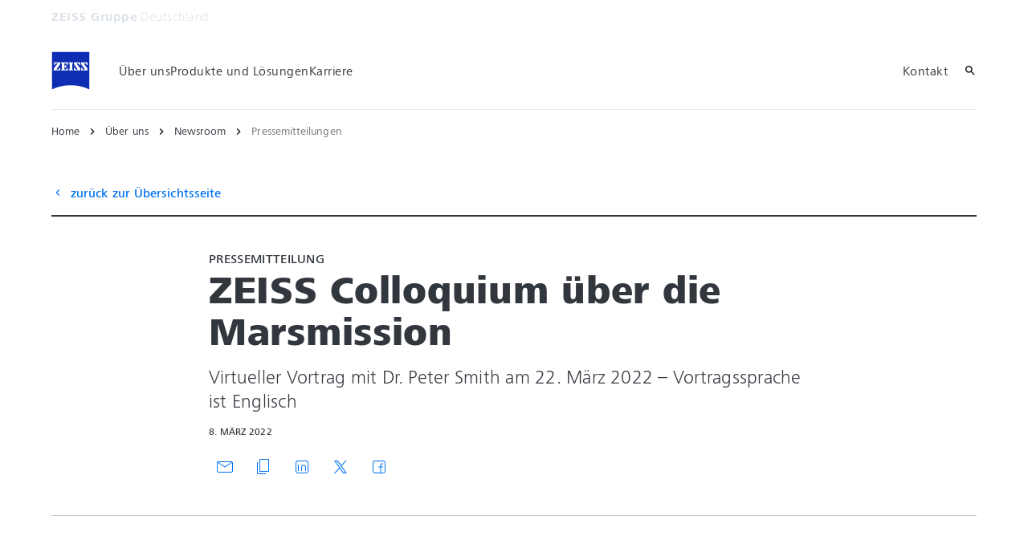

--- FILE ---
content_type: text/html; charset=UTF-8
request_url: https://www.zeiss.de/corporate/ueber-zeiss/gegenwart/newsroom/pressemitteilungen/2022/zeiss-colloquium-marsmission.html
body_size: 20152
content:
<!DOCTYPE HTML>
<html lang="de-DE" dir="ltr">
    <head>
    <meta charset="UTF-8"/>
    <meta http-equiv="X-UA-Compatible" content="IE=edge"/>
    <meta name="viewport" content="width=device-width, initial-scale=1.0"/>
    <title>ZEISS Colloquium über die Marsmission</title>
    <meta name="keywords" content="Mars, Mission, Rover"/>
    <meta name="robots" content="index, follow"/>
    <meta name="description" content="Dr. Peter Smith spricht am 22. März 2022 beim virtuellen ZEISS Colloquium über den NASA-Rover Perseverance."/>
    <meta name="template" content="all_general-article_002"/>
    <meta name="page_context_language" content="de"/>
    <meta name="page_context_country" content="DE"/>
    <meta name="page_context_locale" content="de_de"/>
    <meta name="page_context_sbu" content="CBC"/>
    
  
  <meta property="article_usecase" content="mch-cco-press-release-filter"/>

  
  <meta property="article_overview_type" content="ARTICLE_HUB"/>

  
  <meta property="article_title" content="ZEISS Colloquium über die Marsmission"/>

  
  <meta property="article_subtitle" content="Virtueller Vortrag mit Dr. Peter Smith am 22. März 2022 – Vortragssprache ist Englisch"/>

  
  <meta property="article_type" content="Pressemitteilung"/>

  
  <meta property="article_media_icon" content="no-icon"/>

  
  

  
  <meta property="article_time_type" content="READ_TIME"/>

  
  <meta property="article_publishing_date" content="2022-03-08T00:00:00+0100"/>

  
  
  


  
  

  
  

  <meta property="article_thumbnail" content="https://www.zeiss.de/content/dam/newsroom/pressphotos/awards-and-events/smith2021_prev.jpg/_jcr_content/renditions/original.image_file.1907.1073.13,342,1920,1415.file/smith2021_prev.jpg"/>

  
  
    
  
  


    <meta property="article_featured" content="false"/>
    
  

    
  <meta property="article_business_selection" content="PR"/>


    
    

    
    

    
    

    
    

    
    

    
    

    
    

    
    

    
    

    
    

    
    

    
    

    
    

    
    

    
    

    
    
  

  
  
  


  
  
  



    
    
        <script defer="defer" type="text/javascript" src="/.rum/@adobe/helix-rum-js@%5E2/dist/rum-standalone.js"></script>
<link rel="alternate" href="https://www.zeiss.de/corporate/ueber-zeiss/gegenwart/newsroom/pressemitteilungen/2022/zeiss-colloquium-marsmission.html" hreflang="de-de"/>
    
    
    
    


    
    

  <link rel="preload" href="/bin/core/services/userdataprovider/datalayer.json/content/cco/germany/website/de_de/about-us/present/newsroom/press-releases/2022/024_zeiss-colloquium-marsmission" as="fetch"/>
  <link rel="preload" href="/bin/core/cached/services/crisis/content.json?context=/content/cco/germany/website/de_de/about-us/present/newsroom/press-releases/2022/024_zeiss-colloquium-marsmission" as="fetch"/>

  <link rel="preload" href="/etc.clientlibs/zeiss-aem-app/jupiter/clientlibs/jupiter-components.all.lc-1b0e8bc43e5ff435d627cbb07a615e60-lc.js" as="script"/>


  <link rel="preload" href="/etc.clientlibs/zeiss-aem-app/jupiter/clientlibs/jupiter-components.app/resources/assets/fonts/ZEISSFrutigerNextUI-Reg.woff2" as="font" type="font/woff2" crossorigin="anonymous"/>
  <link rel="preload" href="/etc.clientlibs/zeiss-aem-app/jupiter/clientlibs/jupiter-components.app/resources/assets/fonts/ZEISSFrutigerNextUI-Bold.woff2" as="font" type="font/woff2" crossorigin="anonymous"/>
  <link rel="preload" href="/etc.clientlibs/zeiss-aem-app/jupiter/clientlibs/jupiter-components.app/resources/assets/fonts/ZEISSFrutigerNextUI-Light.woff2" as="font" type="font/woff2" crossorigin="anonymous"/>
  <link rel="preload" href="/etc.clientlibs/zeiss-aem-app/jupiter/clientlibs/jupiter-components.app/resources/assets/fonts/ZEISSFrutigerNextUI-Medium.woff2" as="font" type="font/woff2" crossorigin="anonymous"/>
  <link rel="preload" href="/etc.clientlibs/zeiss-aem-app/jupiter/clientlibs/jupiter-components.app/resources/assets/fonts/ZEISSFrutigerNextUI-Heavy.woff2" as="font" type="font/woff2" crossorigin="anonymous"/>
  <link rel="preload" href="/etc.clientlibs/zeiss-aem-app/jupiter/clientlibs/jupiter-components.app/resources/assets/fonts/ZEISSIcons.woff" as="font" type="font/woff" crossorigin="anonymous"/>



    
    <script>
  dataLayer = [ {
  "pageArea" : "web",
  "pageCountry" : "DE",
  "pageEnvironment" : "prod_publish",
  "pageIdentifier" : "main",
  "pageLanguage" : "de",
  "pageLocation" : "ALL_General-Article_002",
  "pageName" : "024_zeiss-colloquium-marsmission",
  "pagePool" : "cco",
  "pageTags" : "",
  "contentHierarchy1" : "about-us",
  "contentHierarchy2" : "present",
  "contentHierarchy3" : "newsroom",
  "contentHierarchy4" : "press-releases",
  "contentHierarchy5" : "2022",
  "productName" : ""
} ];
</script>
 
    
<script>

  const configureDatalayerGTM = () => {

    if ( typeof userdata != 'undefined' && userdata.accountid  ) {
      dataLayer[0].userLoginState = 'true';
      dataLayer[0].userId = userdata.accountid;
      if ( userdata.zeissid
      && userdata.zeissid.organization
      && userdata.zeissid.organization.zeisscustomerno ) {
        dataLayer[0].zeissid = dataLayer[0].zeissid || {};
        dataLayer[0].zeissid.organisation = dataLayer[0].zeissid.organisation || {};
        dataLayer[0].zeissid.organisation.zeisscustomerno = userdata.zeissid.organization.zeisscustomerno;
      }
      if ( userdata.mkto_med_myzeiss ) {
        dataLayer[0].mkto_med_myzeiss = dataLayer[0].mkto_med_myzeiss || {};
        if ( userdata.mkto_med_myzeiss.myZEISSInterest ) {
            dataLayer[0].mkto_med_myzeiss.myZEISSInterest = userdata.mkto_med_myzeiss.myZEISSInterest;
        }
        if ( userdata.mkto_med_myzeiss.myZEISSProfession ) {
            dataLayer[0].mkto_med_myzeiss.myZEISSProfession = userdata.mkto_med_myzeiss.myZEISSProfession;
        }
        if ( userdata.mkto_med_myzeiss.myZEISSRole ) {
            dataLayer[0].mkto_med_myzeiss.myZEISSRole = userdata.mkto_med_myzeiss.myZEISSRole;
        }
      }
    }
    else {
      dataLayer[0].userLoginState = 'false';
    }

    if (typeof userdata != 'undefined') {
      dataLayer[0].country = userdata.country;
      dataLayer[0].language = userdata.language;
    }
  };

  const loadGTM = () => {
    const delay = 0;

    setTimeout(() => {
      console.info(`adding GTM after delay of 0ms.`);

      configureDatalayerGTM();

      const w = window, d = document, s = "script", l = "dataLayer", i = "GTM-WWQQS7V";

      w[l] = w[l] || [];
      w[l].push({ "gtm.start": new Date().getTime(), event: "gtm.js" });
      var f = d.getElementsByTagName(s)[0],
        j = d.createElement(s),
        dl = l != "dataLayer" ? "&l=" + l : "";
      j.async = true;
      j.src = "https://www.googletagmanager.com/gtm.js?id=" + i + dl;

      f.parentNode.insertBefore(j, f)
    }, delay);
  };
</script>



 
    
  <script>
    const ENDPOINT_USERDATA = "\/bin\/core\/services\/userdataprovider\/datalayer.json\/content\/cco\/germany\/website\/de_de\/about\u002Dus\/present\/newsroom\/press\u002Dreleases\/2022\/024_zeiss\u002Dcolloquium\u002Dmarsmission";
    const ENDPOINT_CRISIS_CONFIG = "\/bin\/core\/cached\/services\/crisis\/content.json?context=\/content\/cco\/germany\/website\/de_de\/about\u002Dus\/present\/newsroom\/press\u002Dreleases\/2022\/024_zeiss\u002Dcolloquium\u002Dmarsmission";

    const URL_JUPITER_JS_LIBS = ["\/etc.clientlibs\/zeiss\u002Daem\u002Dapp\/jupiter\/clientlibs\/jupiter\u002Dcomponents.all.lc\u002D1b0e8bc43e5ff435d627cbb07a615e60\u002Dlc.js"];

    const fetchDataFromEndpoint = async (url) => {
      try {
        <!--/* necessary to exactly match preload request in <link> elements */-->
        const options = {
          credentials: 'include',
          mode: 'no-cors'
        }

        const response = await fetch(url, options);

        if (!response.ok) throw `non-success status code ${response.status} received.`;

        return response.json();
      }
      catch (e) {
        console.error(`fetching url ${url} failed: ${e}`)
      }
    }

    const loadCrisisConfig = async () => {
      return fetchDataFromEndpoint(ENDPOINT_CRISIS_CONFIG);
    }
    const loadUserdata = async () => {
      return fetchDataFromEndpoint(ENDPOINT_USERDATA);
    }

    const executeJS = async ( url, async=false ) => {
      const SCRIPT_TAG_NAME = 'script'
      const ref_node = document.getElementsByTagName(SCRIPT_TAG_NAME)[0];

      let script_node = document.createElement(SCRIPT_TAG_NAME);

      script_node.async= async;
      script_node.src = url;

      ref_node.parentNode.insertBefore(script_node, ref_node);
    }

    const loadInitialJupiterJS = async () => {
      URL_JUPITER_JS_LIBS.forEach( async (js_url)  => { executeJS(js_url, false); } )
    }

    const bootstrapJS = async () => {
      const data = await Promise.all([loadUserdata(), loadCrisisConfig()]);

      window.userdata = data[0];
      window.crisisConfig = data[1];
    }

    bootstrapJS().then(() => {
      loadInitialJupiterJS();
      loadGTM();
    });
  </script>

 

    
    <script type="application/ld+json">
        {"@context":"https://schema.org","@type":"BreadcrumbList","itemListElement":[{"@type":"ListItem","position":1,"name":"Home","item":"https://www.zeiss.de/corporate/home.html"},{"@type":"ListItem","position":2,"name":"Über uns","item":"https://www.zeiss.de/corporate/ueber-zeiss.html"},{"@type":"ListItem","position":3,"name":"Newsroom","item":"https://www.zeiss.de/corporate/ueber-zeiss/gegenwart/newsroom.html"},{"@type":"ListItem","position":4,"name":"Pressemitteilungen","item":"https://www.zeiss.de/corporate/ueber-zeiss/gegenwart/newsroom/pressemitteilungen.html"}]}
    </script>

    
    

    <script type="application/ld+json">{"@context":"https://schema.org","@type":"Organization","url":"https://www.zeiss.com","logo":"https://www.zeiss.de/etc.clientlibs/zeiss-aem-app/jupiter/clientlibs/jupiter-components.app/resources/assets/icons/symbols/zeiss-logo.svg"}</script>
    <meta property="og:url" content="https://www.zeiss.de/corporate/ueber-zeiss/gegenwart/newsroom/pressemitteilungen/2022/zeiss-colloquium-marsmission.html"/>
<meta property="og:type" content="website"/>
<meta property="og:title" content="ZEISS Colloquium über die Marsmission"/>
<meta property="og:description" content="Dr. Peter Smith spricht am 22. März 2022 beim virtuellen ZEISS Colloquium über den NASA-Rover Perseverance."/>
<meta property="og:locale" content="de_DE"/>
<meta property="og:image" content="https://www.zeiss.de/content/dam/newsroom/pressphotos/awards-and-events/smith2021_prev.jpg"/>



    
    

    
  <link rel="apple-touch-icon" sizes="180x180" href="/etc.clientlibs/zeiss-aem-app/jupiter/clientlibs/jupiter-components.app/resources/assets/favicons/apple-touch-icon.png"/>
  <link rel="icon" type="image/png" sizes="32x32" href="/etc.clientlibs/zeiss-aem-app/jupiter/clientlibs/jupiter-components.app/resources/assets/favicons/favicon-32x32.png"/>
  <link rel="icon" type="image/png" sizes="16x16" href="/etc.clientlibs/zeiss-aem-app/jupiter/clientlibs/jupiter-components.app/resources/assets/favicons/favicon-16x16.png"/>
  <link rel="manifest" href="/etc.clientlibs/zeiss-aem-app/jupiter/clientlibs/jupiter-components.app/resources/assets/favicons/site.webmanifest"/>
  <link rel="mask-icon" href="/etc.clientlibs/zeiss-aem-app/jupiter/clientlibs/jupiter-components.app/resources/assets/favicons/safari-pinned-tab.svg" color="#0f2db3"/>
  <meta name="msapplication-TileColor" content="#ffffff"/>
  <meta name="msapplication-square150x150logo" content="/etc.clientlibs/zeiss-aem-app/jupiter/clientlibs/jupiter-components.app/resources/assets/favicons/mstile-150x150.png"/>
  <meta name="theme-color" content="#ffffff"/>

    <link rel="canonical" href="https://www.zeiss.de/corporate/ueber-zeiss/gegenwart/newsroom/pressemitteilungen/2022/zeiss-colloquium-marsmission.html"/>
    

  
<link href="/etc.clientlibs/zeiss-aem-app/jupiter/clientlibs/jupiter-components.all.lc-c8adc627c7b81c633b2a059873d41ef5-lc.css" rel="stylesheet" type="text/css">

  










    <link media="print" rel="stylesheet" href="/etc.clientlibs/zeiss-aem-app/jupiter/clientlibs/jupiter-components.print.lc-73db7cd60bc53c7dbc630f239b325af1-lc.css" type="text/css">



    
    
    

    

    
    
    

</head>
    <body class="page basicpage no-js
                 ">
        <script>document.body.classList.remove('no-js');</script>
        
        
        
            <noscript>
  <iframe src="https://www.googletagmanager.com/ns.html?id=GTM-WWQQS7V" height="0" width="0" style="display:none;visibility:hidden"></iframe>
</noscript>

            
<header class="main-header header exclude-site-search
               
               
                header--no-campaign" data-module="Header">
    <a href="#content" class="header__skip-link" data-js-select="Header_skip-link" data-track-auto="true" data-track-event="{&#34;name&#34;:&#34;Navigation&#34;,&#34;type&#34;:&#34;&#34;,&#34;action&#34;:&#34;Click&#34;,&#34;value&#34;:&#34;Skip Navigation&#34;,&#34;detail&#34;:&#34;&#34;,&#34;moduleSection&#34;:&#34;Header&#34;,&#34;moduleType&#34;:&#34;Navigation&#34;}">
        <p class="header__skip-link__text">Zum Hauptinhalt wechseln</p>
    </a>
    
    

    
    

    <div class="header__meta grid__container grid__container--full-bleed" data-js-select="Header_meta">
        <div class="grid__structure">
            <div class="grid__column grid__column--100 ">
                <div class="grid__background-column"></div>
                <div class="header__flex__container ">
                    <div class="header__flex__structure">
                        
                        <div class="header__website-area-name visible-from-m">
                            ZEISS Gruppe
                            <span class="header__target_group_identifier">Deutschland</span>
                        </div>

                        
                        <ul class="header__first-level-links-list header__utility-links">

    
</ul>

                    </div>
                </div>
            </div>
        </div>
    </div>

    <div class="grid__container">
        <div class="grid__structure">
            <div class="header__navigation-area">
                <span id="external-link-description" class="visually-hidden">
                    Öffnet sich in einem neuen Tab
                </span>
                
                <a href="https://www.zeiss.de/corporate/home.html" aria-label="Homepage von ZEISS Gruppe Deutschland" data-track-auto="true" data-track-event="{&#34;name&#34;:&#34;Navigation&#34;,&#34;type&#34;:&#34;Logo&#34;,&#34;action&#34;:&#34;Click&#34;,&#34;value&#34;:&#34;Logo&#34;,&#34;detail&#34;:&#34;https://www.zeiss.de/corporate/home.html&#34;,&#34;moduleSection&#34;:&#34;Header&#34;,&#34;moduleType&#34;:&#34;Navigation&#34;}" data-js-select="Header_Logo" class="header__logo">
                    
  <span class="icon icon-symbols-zeiss-logo icon--symbol">
    <span class="svg-scale-wrapper" style="padding-bottom: 100%;">
      <svg focusable="false" xmlns:xlink="http://www.w3.org/1999/xlink">
        <use xlink:href="/etc.clientlibs/zeiss-aem-app/jupiter/clientlibs/jupiter-components.app/resources/assets/icons/symbols-sprite-generated/symbols-sprite.svg#svgsymbol-zeiss-logo"/>
      </svg>
    </span>
  </span>

                </a>

                
                <a href="#" aria-label="Klicken Sie hier, um zur letzten Navigationsebene zurückzukehren" title="Klicken Sie hier, um zur letzten Navigationsebene zurückzukehren" data-js-select="Header_Back-link" class="plain-link header__backlink">
                    
  <span class="icon icon-symbols-chevron-left icon--symbol">
    <span class="svg-scale-wrapper" style="padding-bottom: 100%;">
      <svg focusable="false" xmlns:xlink="http://www.w3.org/1999/xlink">
        <use xlink:href="/etc.clientlibs/zeiss-aem-app/jupiter/clientlibs/jupiter-components.app/resources/assets/icons/symbols-sprite-generated/symbols-sprite.svg#svgsymbol-chevron-left"/>
      </svg>
    </span>
  </span>

                    Zurück
                </a>

                <!--googleoff: all-->
                <div class="header__website-area-name hide-from-m">ZEISS Gruppe</div>
                <!--googleon: all-->

                <div class="header__navigation visible-from-l" data-js-select="Header_navigation" data-tracking-id="Navigation">
                    <div class="header__target_group_identifier hide-from-m">Deutschland</div>

                    <div class="header__first-level-container header__first-level-container--main-navigation" data-js-select="Header_first-level">
                        
                        <nav aria-label="Hauptnavigation"><ul class="header__first-level-links-list">
    <li class="header__first-level-links-list-item">
    <a class="header__first-level-link     header__first-level-link--lazy" data-track-auto="false" aria-controls="content-cco-germany-website-de_de-about-us" aria-haspopup="true" aria-expanded="false" data-track-event="{&#34;name&#34;:&#34;Navigation&#34;,&#34;type&#34;:&#34;&#34;,&#34;action&#34;:&#34;Expand&#34;,&#34;value&#34;:&#34;Über uns&#34;,&#34;detail&#34;:&#34;&#34;,&#34;moduleSection&#34;:&#34;Header&#34;,&#34;moduleType&#34;:&#34;Navigation&#34;}" data-megamenu="content-cco-germany-website-de_de-about-us" data-megamenu-fetch-url="https://www.zeiss.de/corporate/ueber-zeiss/_jcr_content/megaMenu.fetch.html" href="https://www.zeiss.de/corporate/ueber-zeiss.html" aria-label="Über uns">
        
        <span class="header__first-level-link__label">Über uns</span>
        
        <span class="header__first-level-link__child-indication" aria-hidden="true">
  <span class="icon icon-inline-beyond/16px/ChevronExpand">
    <span class="svg-scale-wrapper" style="padding-bottom: 100%;">
      <svg width="16" height="16" viewBox="0 0 16 16" fill="none" xmlns="http://www.w3.org/2000/svg">
<path fill-rule="evenodd" clip-rule="evenodd" d="M13.3536 5.85359L8.00004 11.2071L2.64648 5.85359L3.35359 5.14649L8.00004 9.79293L12.6465 5.14649L13.3536 5.85359Z" fill="#FF00CD"/>
</svg>

    </span>
   </span>
</span>
    </a>
</li>

    <li class="header__first-level-links-list-item">
    <a class="header__first-level-link     " data-track-auto="true" data-track-event="{&#34;name&#34;:&#34;Navigation&#34;,&#34;type&#34;:&#34;&#34;,&#34;action&#34;:&#34;Click&#34;,&#34;value&#34;:&#34;Produkte und Lösungen&#34;,&#34;detail&#34;:&#34;https://www.zeiss.de/corporate/produkte-und-loesungen.html&#34;,&#34;moduleSection&#34;:&#34;Header&#34;,&#34;moduleType&#34;:&#34;Navigation&#34;}" href="https://www.zeiss.de/corporate/produkte-und-loesungen.html" aria-label="Produkte und Lösungen">
        
        <span class="header__first-level-link__label">Produkte und Lösungen</span>
        
        
    </a>
</li>

    <li class="header__first-level-links-list-item">
    <a class="header__first-level-link     " data-track-auto="true" aria-describedby="external-link-description" data-track-event="{&#34;name&#34;:&#34;Navigation&#34;,&#34;type&#34;:&#34;&#34;,&#34;action&#34;:&#34;Click&#34;,&#34;value&#34;:&#34;Karriere&#34;,&#34;detail&#34;:&#34;https://www.zeiss.de/corporate/zeiss-karriere.html&#34;,&#34;moduleSection&#34;:&#34;Header&#34;,&#34;moduleType&#34;:&#34;Navigation&#34;}" href="https://www.zeiss.de/corporate/zeiss-karriere.html" target="_blank" aria-label="Karriere">
        
        <span class="header__first-level-link__label">Karriere</span>
        
        
    </a>
</li>

</ul>
</nav>
                        
                        <nav class="header__my-zeiss-area" data-js-select="Header_my-zeiss-area" aria-label="Zusätzliche Navigation">
                            <ul class="header__first-level-links-list" data-tracking-id="Primary utility links">
    
    

    
    
        <li class="header__first-level-links-list-item">
    <a class="header__first-level-link     " data-track-auto="true" data-track-event="{&#34;name&#34;:&#34;CTA&#34;,&#34;type&#34;:&#34;Internal&#34;,&#34;action&#34;:&#34;Click&#34;,&#34;value&#34;:&#34;Kontakt&#34;,&#34;detail&#34;:&#34;https://www.zeiss.de/corporate/kontakt.html&#34;,&#34;moduleSection&#34;:&#34;Header&#34;,&#34;moduleType&#34;:&#34;Primary Utility Links&#34;}" href="https://www.zeiss.de/corporate/kontakt.html" title="Kontakt" aria-label="Kontakt">
        
        <span class="header__first-level-link__label">Kontakt</span>
        
        
    </a>
</li>
    

    
    
    

</ul>
                        </nav>
                    </div>

                    <!--googleoff: all-->
                    
                    <nav class="header__first-level-container header__my-zeiss-area--mobile hide-from-l" data-js-select="Header_my-zeiss-area--mobile" aria-label="Zusätzliche Navigation">
                        <ul class="header__first-level-links-list">
                            
    
    

    
    
        <li class="header__first-level-links-list-item">
    <a class="header__first-level-link     " data-track-auto="true" data-track-event="{&#34;name&#34;:&#34;CTA&#34;,&#34;type&#34;:&#34;Internal&#34;,&#34;action&#34;:&#34;Click&#34;,&#34;value&#34;:&#34;Kontakt&#34;,&#34;detail&#34;:&#34;https://www.zeiss.de/corporate/kontakt.html&#34;,&#34;moduleSection&#34;:&#34;Header&#34;,&#34;moduleType&#34;:&#34;Primary Utility Links&#34;}" href="https://www.zeiss.de/corporate/kontakt.html" title="Kontakt" aria-label="Kontakt">
        
        <span class="header__first-level-link__label">Kontakt</span>
        
        
    </a>
</li>
    

    
    
    


                            
                        </ul>
                    </nav>
                    
                    <div class="header__first-level-container header__utility-links-in-navigation hide-from-m" data-js-select="Header_utility-links-mobile">
                        <ul class="header__first-level-links-list">
                            
                        </ul>
                    </div>
                    <!--googleon: all-->

                    
                    <div class="header__first-level-container header__related-websites hide-from-l" data-js-select="Header_related-websites">
                        <ul class="related-websites">
                            <li class="header__first-level-links-list-item">
                                <h3 class="related-websites__headline hl-s">Verwandte ZEISS Websites</h3>
                            </li>
                            
                                <li class="header__first-level-links-list-item">
    <a class="header__first-level-link     " data-track-auto="true" data-track-event="{&#34;name&#34;:&#34;Navigation&#34;,&#34;type&#34;:&#34;Header&#34;,&#34;action&#34;:&#34;Click&#34;,&#34;value&#34;:&#34;Related ZEISS Websites - Geschäftsbericht&#34;,&#34;detail&#34;:&#34;https://www.zeiss.de/geschaeftsbericht&#34;,&#34;moduleSection&#34;:null,&#34;moduleType&#34;:null}" href="https://www.zeiss.de/geschaeftsbericht" title="Geschäftsbericht" aria-label="Geschäftsbericht">
        
        <span class="header__first-level-link__label">Geschäftsbericht</span>
        
        
    </a>
</li>
                            
                                <li class="header__first-level-links-list-item">
    <a class="header__first-level-link     " data-track-auto="true" data-track-event="{&#34;name&#34;:&#34;Navigation&#34;,&#34;type&#34;:&#34;Header&#34;,&#34;action&#34;:&#34;Click&#34;,&#34;value&#34;:&#34;Related ZEISS Websites - ZEISS Forum&#34;,&#34;detail&#34;:&#34;https://www.zeiss.de/zeissforum&#34;,&#34;moduleSection&#34;:null,&#34;moduleType&#34;:null}" href="https://www.zeiss.de/zeissforum" title="ZEISS Forum" aria-label="ZEISS Forum">
        
        <span class="header__first-level-link__label">ZEISS Forum</span>
        
        
    </a>
</li>
                            
                        </ul>
                    </div>
                </div>

                
                <div class="header__first-level-links-list header__first-level-links-list--action-area">
                    <div class="header__first-level-links-list-item-group">
                        
                        <div class="header__first-level-links-list-item">
    <a class="header__first-level-link header__action-area__search header__first-level-link--icon header__first-level-link--no-label  " data-track-auto="true" data-track-event="{&#34;name&#34;:&#34;Navigation&#34;,&#34;type&#34;:&#34;Header&#34;,&#34;action&#34;:&#34;NavigationClick&#34;,&#34;value&#34;:&#34;Search&#34;,&#34;detail&#34;:&#34;&#34;,&#34;moduleSection&#34;:null,&#34;moduleType&#34;:null}" href="#search" title="Auf Website suchen" aria-label="Auf Website suchen">
        
  <span class="icon icon-symbols-search icon--symbol">
    <span class="svg-scale-wrapper" style="padding-bottom: 100%;">
      <svg focusable="false" xmlns:xlink="http://www.w3.org/1999/xlink">
        <use xlink:href="/etc.clientlibs/zeiss-aem-app/jupiter/clientlibs/jupiter-components.app/resources/assets/icons/symbols-sprite-generated/symbols-sprite.svg#svgsymbol-search"/>
      </svg>
    </span>
  </span>

        <span class="header__first-level-link__label"></span>
        
        
    </a>

</div>
                        
                        <div class="header__first-level-links-list-item header__first-level-links-list-item--mobile-menu"><button aria-label="Menü öffnen / schließen" type="button" class="main-menu-toggle" data-track-auto="false" data-track-event="{&#34;name&#34;:&#34;Navigation&#34;,&#34;type&#34;:&#34;&#34;,&#34;action&#34;:&#34;Open&#34;,&#34;value&#34;:&#34;Open Mega Menu&#34;,&#34;detail&#34;:&#34;&#34;,&#34;moduleSection&#34;:&#34;Header&#34;,&#34;moduleType&#34;:&#34;Navigation&#34;}" href="#" title="Menü öffnen / schließen">
  <span class="main-menu-toggle__icon icon">
    <span class="svg-scale-wrapper">
      <svg focusable="false" xmlns="http://www.w3.org/2000/svg" viewBox="0 0 24 24">
        <polygon class="top-line" fill="#000000" fill-rule="nonzero" points="3 6 3 8 21 8 21 6"></polygon>
        <polygon class="center-line__1" fill="#000000" fill-rule="nonzero" points="3 13 21 13 21 11 3 11"></polygon>
        <polygon class="center-line__2" fill="#000000" fill-rule="nonzero" points="3 13 21 13 21 11 3 11"></polygon>
        <polygon class="bottom-line" fill="#000000" fill-rule="nonzero" points="3 18 21 18 21 16 3 16"></polygon>
      </svg>
    </span>
  </span>
</button>
</div>
                    </div>
                    
                    
                </div>

                
                <div class="header__megamenu" data-module="HeaderMegamenu">
    <div class="header__megamenu__backdrop" data-js-select="HeaderMegamenu_backdrop"></div>

    <div class="header__megamenu__menu-container" data-js-select="HeaderMegamenu_menu-container">
        
        <div class="grid__container header__megamenu__close-button-container">
            <div class="grid__structure">
                <div class="grid__column grid__column--100">
                    <a aria-label="Mega-Menü mit diesem Link schließen" class="plain-link header__megamenu__close-button" data-js-select="HeaderMegamenu_additional_close" href="#">
  <span class="icon icon-symbols-close icon--symbol">
    <span class="svg-scale-wrapper" style="padding-bottom: 100%;">
      <svg focusable="false" xmlns:xlink="http://www.w3.org/1999/xlink">
        <use xlink:href="/etc.clientlibs/zeiss-aem-app/jupiter/clientlibs/jupiter-components.app/resources/assets/icons/symbols-sprite-generated/symbols-sprite.svg#svgsymbol-close"/>
      </svg>
    </span>
  </span>
</a>
                </div>
            </div>
        </div>

        
        
            

  <nav class="grid__container header__megamenu__menu" aria-label="Main navigation" data-js-select="HeaderMegamenu_menu" data-megamenu-mode="extended_manual" id="content-cco-germany-website-de_de-about-us">
    
  </nav>


        
            
        
            
        

        
        


    </div>
</div>

            </div>
        </div>

        <nav class="breadcrumb">
  <ul class="breadcrumb__list-wrapper">
    
    

    
    <li class="breadcrumb__list-item text--body-s">
      
      <a class="plain-link breadcrumb__link-item" data-gtm-eventname="Navigation" data-gtm-eventaction="Click" data-gtm-eventtype="Header" data-gtm-eventvalue="Home" data-gtm-eventdetail="https://www.zeiss.de/corporate/home.html" href="https://www.zeiss.de/corporate/home.html">Home</a>
    </li>
  
    
    

    
    <li class="breadcrumb__list-item text--body-s">
      
      <a class="plain-link breadcrumb__link-item" data-gtm-eventname="Navigation" data-gtm-eventaction="Click" data-gtm-eventtype="Header" data-gtm-eventvalue="Über uns" data-gtm-eventdetail="https://www.zeiss.de/corporate/ueber-zeiss.html" href="https://www.zeiss.de/corporate/ueber-zeiss.html">Über uns</a>
    </li>
  
    
    

    
    <li class="breadcrumb__list-item text--body-s">
      
      <a class="plain-link breadcrumb__link-item" data-gtm-eventname="Navigation" data-gtm-eventaction="Click" data-gtm-eventtype="Header" data-gtm-eventvalue="Newsroom" data-gtm-eventdetail="https://www.zeiss.de/corporate/ueber-zeiss/gegenwart/newsroom.html" href="https://www.zeiss.de/corporate/ueber-zeiss/gegenwart/newsroom.html">Newsroom</a>
    </li>
  
    
    <li class="breadcrumb__list-item--active">
      <div class="text text--body-s">Pressemitteilungen</div>
    </li>

    
    
  </ul>
</nav>

    </div>

    
    <div class="headerSearch">
  
  
  <div class="search search--recommended" data-module="SearchFusion">
    <section class="grid__container grid__container--full-bleed search__container" data-js-select="Search_container" data-search-context="/content/cco/germany/website/de_de/about-us/present/newsroom/press-releases/2022/024_zeiss-colloquium-marsmission" data-auto-suggest-url="/bin/core/cached/services/fusion/autosuggest" data-auto-suggest-limit="10" data-auto-suggest-limit-no-query="5">
      <div class="grid__structure">
        <div class="grid__column grid__column--100 ">
          <div class="search__background-column"></div>
          
          <div class="grid__container ">
            <div class="grid__structure">
              <div class="grid__column grid__column--100" data-tracking-id="Search">
                <div class="search__input-container" data-js-select="Search_fade-in">
                  <form action="https://www.zeiss.de/corporate/z/suche.html" method="get">
                    <input type="hidden" name="_charset_" value="UTF-8"/>
                    <input class="search__input" data-js-select="Search_input" type="text" autocomplete="off" name="q" placeholder="Was dürfen wir heute für Sie finden?"/>
                    <input type="hidden" name="context" value="/content/cco/germany/website/de_de/about-us/present/newsroom/press-releases/2022/024_zeiss-colloquium-marsmission"/>
                    <button class="search__submit" type="submit" data-js-select="Search_submit_button">
                      
  <span class="icon icon-symbols-search icon--symbol">
    <span class="svg-scale-wrapper" style="padding-bottom: 100%;">
      <svg focusable="false" xmlns:xlink="http://www.w3.org/1999/xlink">
        <use xlink:href="/etc.clientlibs/zeiss-aem-app/jupiter/clientlibs/jupiter-components.app/resources/assets/icons/symbols-sprite-generated/symbols-sprite.svg#svgsymbol-search"/>
      </svg>
    </span>
  </span>

                    </button>
                  </form>
                </div>
                <div class="search__searches">
                  <div class="search__head" data-js-select="Search_fade-in">
                    <div class="search__title-recommended">
                      Empfohlene Suchen
                    </div>
                    <div class="search__title-popular">
                      Beliebte Suchen
                    </div>
                  </div>
                  <script data-js-select="Search_template" type="text/template">
                    <li class="search__list-entry" data-js-select="Search_fade-in">
                      <a href="https://www.zeiss.de/corporate/z/suche.html?q=[href_term]" aria-label="[aria_label]" class="plain-link search__link-entry">
                        [label]
                      </a>
                    </li>
                  </script>
                  <ul class="search__list" data-js-select="Search_results">
                  </ul>
                </div>
              </div>
            </div>
          </div>
          
        </div>
      </div>
    </section>
  </div>


</div>

</header>



<main id="content">
    
    
    
    

    
    <div class="root responsivegrid">


<div class="aem-Grid aem-Grid--12 aem-Grid--default--12 ">
    
    <div class="container responsivegrid aem-GridColumn aem-GridColumn--default--12">

    
    
    
    

    
    

    
    <div id="container-882a8c88bd" class="cmp-container">
        
        <div class="metadata container panelcontainer">




</div>

        
    </div>

</div>
<div class="container responsivegrid aem-GridColumn aem-GridColumn--default--12">

    
    
    
    

    
    

    
    <div id="container-b2a5bdbe23" class="cmp-container">
        
        <div class="general-article-stage">
  
  

  
  <div class="grid__container" data-target-id="generalArticleStage-1679486184" data-tracking-id="generalArticleStage-1733791586" xmlns="http://www.w3.org/1999/html">
  <div class="grid__structure">
    
    <div class="grid__column grid__column--100">
      
      <div class="general-article-stage__back-button"><div class="button-link button-link--link">
  
    
      <a class="button-link--backlink button-link--icon  button-link--icon-flow-start  " href="https://www.zeiss.de/corporate/ueber-zeiss/gegenwart/newsroom/pressemitteilungen.html" data-track-auto="true" data-track-event="{&#34;name&#34;:&#34;CTA&#34;,&#34;type&#34;:&#34;Internal&#34;,&#34;action&#34;:&#34;Click&#34;,&#34;value&#34;:&#34;zurück zur Übersichtsseite&#34;,&#34;detail&#34;:&#34;https://www.zeiss.de/corporate/ueber-zeiss/gegenwart/newsroom/pressemitteilungen.html&#34;,&#34;moduleSection&#34;:&#34;generalArticleStage-1733791586&#34;,&#34;moduleType&#34;:&#34;General Article Stage&#34;}" title="zurück zur Übersichtsseite mit allen Presseinformationen" aria-label="zurück zur Übersichtsseite mit allen Presseinformationen">
        <span class="button-link__content">
          
    
    
    
    
  <span class="icon icon-symbols-chevron-left icon--symbol">
    <span class="svg-scale-wrapper" style="padding-bottom: 100%;">
      <svg focusable="false" xmlns:xlink="http://www.w3.org/1999/xlink">
        <use xlink:href="/etc.clientlibs/zeiss-aem-app/jupiter/clientlibs/jupiter-components.app/resources/assets/icons/symbols-sprite-generated/symbols-sprite.svg#svgsymbol-chevron-left"/>
      </svg>
    </span>
  </span>


          
          <span class="button__text">zurück zur Übersichtsseite</span>
          
		</span>
      </a>
  



    

</div>
</div>
      
      <hr class="divider divider--dark"/>
    </div>

    
    <div class="grid__column general-article-stage__column-content">
      
      <div class="headline hl-xxl hl--sub-m">
  <div class="headline__inner">
    
    <span class="headline__eyebrow text--eyebrow">Pressemitteilung</span>
    
    <h1>
      <span class="headline__main" data-js-select="Headline_main">
        <span>
          ZEISS Colloquium über die Marsmission
        </span>
        
      </span>
      
    </h1>
    
    <span class="headline__sub hl--sub">Virtueller Vortrag mit Dr. Peter Smith am 22. März 2022 – Vortragssprache ist Englisch</span>
  </div>



    

</div>


      
      <div class="general-article-stage__details text--eyebrow">
        8. März 2022
        
      </div>

      
      

      
      <div class="general-article-stage__share">
<div class="share" data-module="Share">
  
  
    
        <a class="plain-link share__link" href="mailto:?subject=ZEISS%20Colloquium%20%C3%BCber%20die%20Marsmission&body=Dr.%20Peter%20Smith%20spricht%20am%2022.%20M%C3%A4rz%202022%20beim%20virtuellen%20ZEISS%20Colloquium%20%C3%BCber%20den%20NASA-Rover%20Perseverance.%0D%0A%0D%0Ahttps://www.zeiss.de/corporate/ueber-zeiss/gegenwart/newsroom/pressemitteilungen/2022/zeiss-colloquium-marsmission.html" target="_blank" data-track-auto="true" data-track-event="{&#34;name&#34;:&#34;CTA&#34;,&#34;type&#34;:&#34;&#34;,&#34;action&#34;:&#34;Share&#34;,&#34;value&#34;:&#34;Mail-To&#34;,&#34;detail&#34;:&#34;&#34;,&#34;moduleSection&#34;:&#34;generalArticleStage-1733791586&#34;,&#34;moduleType&#34;:&#34;General Article Stage&#34;}" title="Diese Website per E-Mail teilen" aria-label="Diese Website per E-Mail teilen">
  <span class="icon icon-symbols-mail icon--symbol">
    <span class="svg-scale-wrapper" style="padding-bottom: 100%;">
      <svg focusable="false" xmlns:xlink="http://www.w3.org/1999/xlink">
        <use xlink:href="/etc.clientlibs/zeiss-aem-app/jupiter/clientlibs/jupiter-components.app/resources/assets/icons/symbols-sprite-generated/symbols-sprite.svg#svgsymbol-mail"/>
      </svg>
    </span>
  </span>
</a>
    


  
  
    
        <a class="plain-link share__link" data-js-select="Share_copy-to-clipboard" href="https://www.zeiss.de/corporate/ueber-zeiss/gegenwart/newsroom/pressemitteilungen/2022/zeiss-colloquium-marsmission.html" target="_blank" data-track-auto="true" data-track-event="{&#34;name&#34;:&#34;CTA&#34;,&#34;type&#34;:&#34;&#34;,&#34;action&#34;:&#34;Share&#34;,&#34;value&#34;:&#34;Clipboard&#34;,&#34;detail&#34;:&#34;&#34;,&#34;moduleSection&#34;:&#34;generalArticleStage-1733791586&#34;,&#34;moduleType&#34;:&#34;General Article Stage&#34;}" title="Link in die Zwischenablage kopieren" aria-label="Link in die Zwischenablage kopieren">
  <span class="icon icon-symbols-content_copy icon--symbol">
    <span class="svg-scale-wrapper" style="padding-bottom: 100%;">
      <svg focusable="false" xmlns:xlink="http://www.w3.org/1999/xlink">
        <use xlink:href="/etc.clientlibs/zeiss-aem-app/jupiter/clientlibs/jupiter-components.app/resources/assets/icons/symbols-sprite-generated/symbols-sprite.svg#svgsymbol-content_copy"/>
      </svg>
    </span>
  </span>
</a>
    


  
  
    
        <a class="plain-link share__link" href="https://www.linkedin.com/shareArticle?mini=true&amp;url=https://www.zeiss.de/corporate/ueber-zeiss/gegenwart/newsroom/pressemitteilungen/2022/zeiss-colloquium-marsmission.html&title=ZEISS%20Colloquium%20%C3%BCber%20die%20Marsmission&amp;summary=Dr.%20Peter%20Smith%20spricht%20am%2022.%20M%C3%A4rz%202022%20beim%20virtuellen%20ZEISS%20Colloquium%20%C3%BCber%20den%20NASA-Rover%20Perseverance." target="_blank" data-track-auto="true" data-track-event="{&#34;name&#34;:&#34;CTA&#34;,&#34;type&#34;:&#34;&#34;,&#34;action&#34;:&#34;Share&#34;,&#34;value&#34;:&#34;LinkedIn&#34;,&#34;detail&#34;:&#34;&#34;,&#34;moduleSection&#34;:&#34;generalArticleStage-1733791586&#34;,&#34;moduleType&#34;:&#34;General Article Stage&#34;}" title="Diese Website auf LinkedIn teilen" aria-label="Diese Website auf LinkedIn teilen">
  <span class="icon icon-symbols-linkedin icon--symbol">
    <span class="svg-scale-wrapper" style="padding-bottom: 100%;">
      <svg focusable="false" xmlns:xlink="http://www.w3.org/1999/xlink">
        <use xlink:href="/etc.clientlibs/zeiss-aem-app/jupiter/clientlibs/jupiter-components.app/resources/assets/icons/symbols-sprite-generated/symbols-sprite.svg#svgsymbol-linkedin"/>
      </svg>
    </span>
  </span>
</a>
    


  
  
    
        <a class="plain-link share__link" href="https://twitter.com/intent/tweet?url=https://www.zeiss.de/corporate/ueber-zeiss/gegenwart/newsroom/pressemitteilungen/2022/zeiss-colloquium-marsmission.html&amp;text=ZEISS%20Colloquium%20%C3%BCber%20die%20Marsmission" target="_blank" data-track-auto="true" data-track-event="{&#34;name&#34;:&#34;CTA&#34;,&#34;type&#34;:&#34;&#34;,&#34;action&#34;:&#34;Share&#34;,&#34;value&#34;:&#34;X&#34;,&#34;detail&#34;:&#34;&#34;,&#34;moduleSection&#34;:&#34;generalArticleStage-1733791586&#34;,&#34;moduleType&#34;:&#34;General Article Stage&#34;}" title="Diese Website auf X teilen" aria-label="Diese Website auf X teilen">
  <span class="icon icon-symbols-twitter icon--symbol">
    <span class="svg-scale-wrapper" style="padding-bottom: 100%;">
      <svg focusable="false" xmlns:xlink="http://www.w3.org/1999/xlink">
        <use xlink:href="/etc.clientlibs/zeiss-aem-app/jupiter/clientlibs/jupiter-components.app/resources/assets/icons/symbols-sprite-generated/symbols-sprite.svg#svgsymbol-twitter"/>
      </svg>
    </span>
  </span>
</a>
    


  
  
    
        <a class="plain-link share__link" href="https://www.facebook.com/sharer/sharer.php?u=https://www.zeiss.de/corporate/ueber-zeiss/gegenwart/newsroom/pressemitteilungen/2022/zeiss-colloquium-marsmission.html" target="_blank" data-track-auto="true" data-track-event="{&#34;name&#34;:&#34;CTA&#34;,&#34;type&#34;:&#34;&#34;,&#34;action&#34;:&#34;Share&#34;,&#34;value&#34;:&#34;Facebook&#34;,&#34;detail&#34;:&#34;&#34;,&#34;moduleSection&#34;:&#34;generalArticleStage-1733791586&#34;,&#34;moduleType&#34;:&#34;General Article Stage&#34;}" title="Diese Website auf Facebook teilen" aria-label="Diese Website auf Facebook teilen">
  <span class="icon icon-symbols-facebook icon--symbol">
    <span class="svg-scale-wrapper" style="padding-bottom: 100%;">
      <svg focusable="false" xmlns:xlink="http://www.w3.org/1999/xlink">
        <use xlink:href="/etc.clientlibs/zeiss-aem-app/jupiter/clientlibs/jupiter-components.app/resources/assets/icons/symbols-sprite-generated/symbols-sprite.svg#svgsymbol-facebook"/>
      </svg>
    </span>
  </span>
</a>
    

  
  

  
  

  
  
  
  
</div>



    

</div>
    </div>

    
    <div class="grid__column grid__column--100">
      <hr class="divider"/>
    </div>
  </div>
</div>


</div>

        
    </div>

</div>
<div class="container responsivegrid aem-GridColumn aem-GridColumn--default--12">

    
    
    
    

    
    

    
    <div id="container-4df588def4" class="cmp-container">
        
        
        
    </div>

</div>
<div class="container responsivegrid aem-GridColumn aem-GridColumn--default--12">

    
    
    
    

    
    

    
    <div id="container-62557cf0e2" class="cmp-container">
        
        
        
    </div>

</div>
<div class="container responsivegrid aem-GridColumn aem-GridColumn--default--12">

    
    
    
    

    
    

    
    <div id="container-5f851f17d6" class="cmp-container">
        
        <div data-module="TextBlock" class="text-block text-block--grid-alignment-center">
  
  

  
  <div class="grid__container" data-target-id="textBlock-896372417" data-tracking-id="textBlock-909278956">
    <div class="grid__structure">
        
        <div class="grid__column grid__column--inner">
            
            

            
            
            
            
            
            
                <div data-js-select="TextBlock_text" class="text text--body-m">
    <div><span style=""><b>Oberkochen/Jena | 8. März 2022 | ZEISS Gruppe Standort Jena</b></span></div>
<div>  </div>
<div>Dr. Peter Smith, emeritierter Professor für Planetary Sciences an der Universität von Arizona, ist am 22. März 2022 zu Gast beim virtuellen „ZEISS Colloquium – Innovation Talk“ und gibt in seinem Vortrag „NASA-Rover Perseverance entdeckt uraltes Seebett auf dem Mars“ einen Einblick in die Herausforderungen der Marsmission. Die Vortragssprache ist Englisch.</div>
<div>  </div>
<div>Der NASA-Rover Perseverance sucht auf dem Mars nach Spuren von Leben. Am 18. Februar 2021 landete Preservance auf der nördlichen Marshalbkugel im Jezero-Krater. Obwohl zuvor bereits der Curiosity-Rover im Gale-Krater ein ähnliches sogenanntes Skycrane-Landemanöver vollzogen hatte, filmten dieses Mal Kameras den Perseverance-Rover bei jeder Phase des Aufsetzens auf dem roten Planeten. Nachdem Preservance, dessen Größe der eines Autos entspricht, auf seine vollständige Funktionstüchtigkeit hin überprüft wurde, musste als Erstes der Hubschrauber Ingenuity abgesetzt und getestet werden. Bei seinen immer abenteuerlicheren Flügen zeigt sich laut Smith, dass der Mini-Helikopter den harschen Bedingungen des Mars gewachsen ist.<br />
</div>




    

</div>

                
                
            
        </div>
    </div>
</div>

</div>
<div class="text-media grid__container">
  
  

  
  <div data-target-id="textMedia-886432618" data-tracking-id="textMedia-919218755">
    

    
    

    <div class="text-media__item-group"><div class="text-media-item-vertical grid__container grid__container--full-bleed grid__structure">
  
  
  <div class="text-media-item-vertical__grid-column text-media-item-vertical__media  ">
    <div class="media-component">




<div class="media media--image"><figure data-module="LazyImage" class="lazy-image lazy-image--position-top lazy-image--ratio-16_9">
  <div class="lazy-image__image-container" data-js-select="LazyImage_image-container">
    <noscript>
      <img class="lazy-image__image" alt="Dr. Peter Smith, emeritierter Professor für Planetary Sciences an der Universität von Arizona" title="Dr. Peter Smith, emeritierter Professor für Planetary Sciences an der Universität von Arizona" src="https://www.zeiss.de/content/dam/newsroom/pressphotos/awards-and-events/smith2021_prev.jpg/_jcr_content/renditions/original.image_file.1915.1077.0,342,1915,1420.file/smith2021_prev.jpg"/>
    </noscript>
    <img class="lazy-image__image lazy-image__target-image " data-js-select="LazyImage_image" src="[data-uri]" alt="Dr. Peter Smith, emeritierter Professor für Planetary Sciences an der Universität von Arizona" data-src="{&#34;xsmall&#34;:&#34;https://www.zeiss.de/content/dam/newsroom/pressphotos/awards-and-events/smith2021_prev.jpg/_jcr_content/renditions/original.image_file.100.56.0,342,1915,1420.file/smith2021_prev.jpg&#34;,&#34;small&#34;:&#34;https://www.zeiss.de/content/dam/newsroom/pressphotos/awards-and-events/smith2021_prev.jpg/_jcr_content/renditions/original.image_file.360.203.0,342,1915,1420.file/smith2021_prev.jpg&#34;,&#34;medium&#34;:&#34;https://www.zeiss.de/content/dam/newsroom/pressphotos/awards-and-events/smith2021_prev.jpg/_jcr_content/renditions/original.image_file.768.432.0,342,1915,1420.file/smith2021_prev.jpg&#34;,&#34;large&#34;:&#34;https://www.zeiss.de/content/dam/newsroom/pressphotos/awards-and-events/smith2021_prev.jpg/_jcr_content/renditions/original.image_file.1024.576.0,342,1915,1420.file/smith2021_prev.jpg&#34;,&#34;xlarge&#34;:&#34;https://www.zeiss.de/content/dam/newsroom/pressphotos/awards-and-events/smith2021_prev.jpg/_jcr_content/renditions/original.image_file.1280.720.0,342,1915,1420.file/smith2021_prev.jpg&#34;,&#34;xxlarge&#34;:&#34;https://www.zeiss.de/content/dam/newsroom/pressphotos/awards-and-events/smith2021_prev.jpg/_jcr_content/renditions/original.image_file.1440.810.0,342,1915,1420.file/smith2021_prev.jpg&#34;,&#34;max&#34;:&#34;https://www.zeiss.de/content/dam/newsroom/pressphotos/awards-and-events/smith2021_prev.jpg/_jcr_content/renditions/original.image_file.1915.1077.0,342,1915,1420.file/smith2021_prev.jpg&#34;}" title="Dr. Peter Smith, emeritierter Professor für Planetary Sciences an der Universität von Arizona"/>
    
    
  </div>
  <div class="lazy-image__active-image-indicator"></div>
  



    

</figure>
</div>



</div>

  </div>
  
  <div class="text-media-item-vertical__grid-column text-media-item-vertical__text-container  text-media-item-vertical__text-container--full-width">
    <div class="text-media-item-vertical__text
                ">
      
      
      
      
      
      
    </div>
  </div>
</div>



</div>

</div>

</div>
<div data-module="TextBlock" class="text-block text-block--grid-alignment-center">
  
  

  
  <div class="grid__container" data-target-id="textBlock-2015791463" data-tracking-id="textBlock-1841996474">
    <div class="grid__structure">
        
        <div class="grid__column grid__column--inner">
            
            <div class="text-block__headline">
                <div class="headline hl-l">
  <div class="headline__inner" data-target-id="headline-404775788">
    
    
    
    <h2>
      <span class="headline__main" data-js-select="Headline_main">
        <span>
          Sensationelle Bilder und Luftaufnahmen
        </span>
        
      </span>
      
    </h2>
    
    
  </div>



    

</div>

            </div>

            
            
            
            
            
            
                <div data-js-select="TextBlock_text" class="text text--body-m">
    <p>Ausgestattet mit zwei Kameras liefert er sensationelle Bilder und Luftaufnahmen der felsigen Umgebung. Der Rover erstellt Geländekarten, die notwendig sind, um Fahrten planen zu können. Unter dem Rover sind vier Gefahrenkameras angebracht, die Stereobilder von vorn und hinten zeigen. Damit werden Felsbrocken und Unebenheiten sichtbar, auf die die Räder stoßen könnten. Dank dieser Kameras können sichere Routen bestimmt werden.</p>
<p>„Das Team konnte so einen Plan entwickeln, um Hindernisse auf dem Kraterboden zu umfahren und verschiedenste Gesteinsproben zu entnehmen“, so Smith. „Das langfristige Ziel der Mission ist es, unberührte Proben an einem zugänglichen Ort zu hinterlegen, die dann von einer zukünftigen Mission zur Entnahme von Bodenproben zurückgeholt werden.“ Leistungsfähige Instrumente und Geräte stellen dabei sicher, dass die interessantesten geologischen Begebenheiten ermittelt werden. Und sie steuern die Probenentnahme.</p>
<p>Auf dem Mars ist auch der leistungsfähige wissenschaftliche Imager „ZCAM“ montiert, der nach seinen Stereo-Zoom-Objektiven benannt wurde. Er ist dazu konzipiert, Farbbilder zu liefern, und umfasst eine Reihe von Filtern, um das sichtbare und nahe Infrarotspektrum abzubilden. Ein Mikroskop mit geringer Auflösung, das an einem Roboterarm montiert ist, nimmt Nahaufnahmen von nahe gelegenen Felsen auf. Smith spricht in seinem Vortrag über die Herausforderungen dieser Marsmission und darüber, welche Überlegungen in das Design der verschiedenen Kameras eingeflossen sind.<br />
</p>




    

</div>

                
                
            
        </div>
    </div>
</div>

</div>
<div data-module="TextBlock" class="text-block text-block--grid-alignment-center">
  
  

  
  <div class="grid__container" data-target-id="textBlock-1218039224" data-tracking-id="textBlock-1044244235">
    <div class="grid__structure">
        
        <div class="grid__column grid__column--inner">
            
            <div class="text-block__headline">
                <div class="headline hl-l">
  <div class="headline__inner" data-target-id="headline-1240095901">
    
    
    
    <h2>
      <span class="headline__main" data-js-select="Headline_main">
        <span>
          Imaging Spezialist und Entwickler für Weltraumkameras
        </span>
        
      </span>
      
    </h2>
    
    
  </div>



    

</div>

            </div>

            
            
            
            
            
            
                <div data-js-select="TextBlock_text" class="text text--body-m">
    <p>Dr. Peter Smith ist emeritierter Professor für Planetary Sciences an der Universität von Arizona. Er hielt den Thomas R. Brown-Lehrstuhl für Integrated Science inne. In seiner vier Jahrzehnte langen Karriere war er an zahlreichen Weltraummissionen zu verschiedenen Objekten des Sonnensystems beteiligt. Smith vereint Fachkenntnisse in optischen Naturwissenschaften und ein starkes Interesse an Geologie und Planetenatmosphären. Er war an der Entwicklung von Kameras beteiligt, die zur Venus, zum Mars, zum Jupiter, zum Asteroiden Bennu und zum Titan geflogen sind. Seine Kamera lieferte 1997 an Bord des Mars-Landers „Mars Pathfinder“ Bilder der trockenen, felsigen Chryse-Planitia-Ebene und dokumentierte den Kurs des Mars-Rovers Sojourner.</p>
<p>2008 war er der leitende Forscher der Phoenix-Mission zu den eisigen nördlichen Ebenen des Mars. Diese Mission wurde fünf Monate lang vom wissenschaftlichen Zentrum in Tucson (USA) aus durchgeführt. Sie ergab, dass das Eis der nördlichen Ebenen eine potenziell bewohnbare Zone ist. Er hat zahlreiche Auszeichnungen erhalten, darunter die renommierte Medaille für außergewöhnliche wissenschaftliche Leistungen der NASA. Vor seinem Ruhestand 2013 war er als Imaging Scientist an der Mission „OSIRIS-REx“ beteiligt, bei der Proben von einem nahen Asteroiden entnommen wurden. Vor kurzem gründete Dr. Peter Smith sein eigenes Unternehmen, das weltraumtaugliche Kameras produziert. Er ist Mitglied im Wissenschaftsteam des Perseverance-Rovers.</p>
<p>  </p>
<p><b>Weitere Informationen</b></p>
<ul class="text__unordered_list"><li><a href="https://www.zeiss.de/colloquium" data-track-event="{&#34;moduleType&#34;:&#34;Text Block&#34;,&#34;name&#34;:&#34;CTA&#34;,&#34;action&#34;:&#34;Click&#34;,&#34;detail&#34;:&#34;https://www.zeiss.de/colloquium&#34;,&#34;type&#34;:&#34;Outbound&#34;,&#34;moduleSection&#34;:&#34;textBlock-1044244235&#34;,&#34;value&#34;:&#34;ZEISS Colloquium&#34;}" data-track-auto="true">ZEISS Colloquium</a><br />
</li></ul>




    

</div>

                
                
            
        </div>
    </div>
</div>

</div>
<div data-module="TextBlock" class="text-block text-block--grid-alignment-center">
  
  

  
  <div class="grid__container" data-target-id="textBlock-895489785" data-tracking-id="textBlock-1988167118">
    <div class="grid__structure">
        
        <div class="grid__column grid__column--inner">
            
            <div class="text-block__headline">
                <div class="headline hl-l">
  <div class="headline__inner" data-target-id="headline-1013436660">
    
    
    
    <h2>
      <span class="headline__main" data-js-select="Headline_main">
        <span>
          Anmeldung
        </span>
        
      </span>
      
    </h2>
    
    
  </div>



    

</div>

            </div>

            
            
            
            
            
            
                <div data-js-select="TextBlock_text" class="text text--body-m">
    <p>ZEISS lädt die interessierte Öffentlichkeit ein. Die Teilnahme am ZEISS Colloquium ist kostenfrei. Zur Buchung geht’s <a href="https://www.zeiss.de/colloquium" data-track-event="{&#34;moduleType&#34;:&#34;Text Block&#34;,&#34;name&#34;:&#34;CTA&#34;,&#34;action&#34;:&#34;Click&#34;,&#34;detail&#34;:&#34;https://www.zeiss.de/colloquium&#34;,&#34;type&#34;:&#34;Outbound&#34;,&#34;moduleSection&#34;:&#34;textBlock-1988167118&#34;,&#34;value&#34;:&#34;hier&#34;}" data-track-auto="true">hier</a>. Sie erhalten rechtzeitig vor der Veranstaltung einen Link mit den Zugangsdaten.</p>
<ul class="text__unordered_list"></ul>
<p><b>Datum und Uhrzeit:</b> 22. März 2022, 16.00 Uhr<br />
<b>Ort:</b> Online, Anmeldung unter <a href="https://www.zeiss.de/colloquium" data-track-event="{&#34;moduleType&#34;:&#34;Text Block&#34;,&#34;name&#34;:&#34;CTA&#34;,&#34;action&#34;:&#34;Click&#34;,&#34;detail&#34;:&#34;https://www.zeiss.de/colloquium&#34;,&#34;type&#34;:&#34;Outbound&#34;,&#34;moduleSection&#34;:&#34;textBlock-1988167118&#34;,&#34;value&#34;:&#34;www.zeiss.de/colloquium&#34;}" data-track-auto="true">www.zeiss.de/colloquium</a><br />
<b>Referent:</b> Dr. Peter Smith, emeritierter Professor für Planetary Sciences an der Universität von Arizona</p>




    

</div>

                
                
            
        </div>
    </div>
</div>

</div>
<div class="profile-collection">
  
  
    
    
  
  

  
  <div class="profile-collection__wrapper " data-target-id="profileCollection-250794146" data-tracking-id="profileCollection-572256393">
  <div class="profile-collection__settings" data-primary-count="1" data-module-section="profileCollection-572256393" data-module-type="Profile Collection">
    <div class="grid__container">
      <div class="profile-collection__content profile-collection__content-medium">
        
        <div class="profile-collection__section profile-collection__section--visible">
  
  <div class="grid__structure profile-collection__structure profile-collection__structure--primary">
  <div class="profile-collection__item"><div data-module="Profile" class="profile profile--primary"><div class="grid__structure profile__grid-structure">
  
  

  <div class="grid__column profile__column--content">
    
    
    
  
  
  
  
  
  <div class="headline hl-xs    profile__headline ">
  <div class="headline__inner">
    
    <span class="headline__eyebrow text--eyebrow">Pressekontakt</span>
    
    <span>
      <span class="headline__main" data-js-select="Headline_main">
        <span>
          Beatrice Weinberger
        </span>
        
      </span>
      
    </span>
    
    
  </div>
</div>


    
    <div class="profile__description" data-js-select="Profile_collapse">
      <div class="profile__description-text"><p>Corporate Brand, Communications and Public Affairs<br />
ZEISS Gruppe<br />
</p>
</div>
    </div>

    
    <div class="profile__actions">
      <div class="profile__toggle">
        
  <div class="button-toggle" data-module="ButtonToggle" data-label-expanded="Details verbergen" data-label-collapsed="Details anzeigen">
  
  <div class="button-link button-link--link  " data-js-select="ButtonToggle_button">
  <button class=" button-link--icon  " data-js-select="Button_tag" data-track-auto="true" data-track-event="{&#34;name&#34;:&#34;Functional&#34;,&#34;type&#34;:&#34;&#34;,&#34;action&#34;:&#34;&#34;,&#34;value&#34;:&#34;&#34;,&#34;detail&#34;:&#34;&#34;,&#34;moduleSection&#34;:&#34;profileCollection-572256393&#34;,&#34;moduleType&#34;:&#34;Profile Collection&#34;}">
        <span class="button-link__content">
            <span class="button__text" data-js-select="Button_label">
                <span>Details anzeigen</span>
            </span>
            
  <span class="icon icon-symbols-expand-more icon--symbol">
    <span class="svg-scale-wrapper" style="padding-bottom: 100%;">
      <svg focusable="false" xmlns:xlink="http://www.w3.org/1999/xlink">
        <use xlink:href="/etc.clientlibs/zeiss-aem-app/jupiter/clientlibs/jupiter-components.app/resources/assets/icons/symbols-sprite-generated/symbols-sprite.svg#svgsymbol-expand-more"/>
      </svg>
    </span>
  </span>

        </span>
  </button>
</div>
</div>

      </div>

      <div class="profile__contact">
        <ul class="profile__contact-list">
          
          <li class="profile__contact-item">
    
        <a class="plain-link profile__contact-item-link" href="tel:+49%203641%2064%202335" data-track-auto="true" data-track-event="{&#34;name&#34;:&#34;CTA&#34;,&#34;type&#34;:&#34;&#34;,&#34;action&#34;:&#34;Tel_to&#34;,&#34;value&#34;:&#34;Beatrice Weinberger&#34;,&#34;detail&#34;:&#34;&#34;,&#34;moduleSection&#34;:&#34;profileCollection-572256393&#34;,&#34;moduleType&#34;:&#34;Profile Collection&#34;}" title="Telefon" aria-label="Telefon">
    
    
  <span class="icon icon-symbols-phone icon--symbol">
    <span class="svg-scale-wrapper" style="padding-bottom: 100%;">
      <svg focusable="false" xmlns:xlink="http://www.w3.org/1999/xlink">
        <use xlink:href="/etc.clientlibs/zeiss-aem-app/jupiter/clientlibs/jupiter-components.app/resources/assets/icons/symbols-sprite-generated/symbols-sprite.svg#svgsymbol-phone"/>
      </svg>
    </span>
  </span>


    
    <span class="profile__contact-item-label">+49 3641 64 2335</span>
</a>
    
</li>

          
          

          
          <li class="profile__contact-item">
    
        <a class="plain-link profile__contact-item-link" href="#" data-track-auto="true" data-track-event="{&#34;name&#34;:&#34;CTA&#34;,&#34;type&#34;:&#34;&#34;,&#34;action&#34;:&#34;Mail_to&#34;,&#34;value&#34;:&#34;Beatrice Weinberger&#34;,&#34;detail&#34;:&#34;&#34;,&#34;moduleSection&#34;:&#34;profileCollection-572256393&#34;,&#34;moduleType&#34;:&#34;Profile Collection&#34;}" title="E-Mail" aria-label="E-Mail" data-mail="362EC:46]H6:?36C86CoK6:DD]4@>">
    
    
  <span class="icon icon-symbols-mail icon--symbol">
    <span class="svg-scale-wrapper" style="padding-bottom: 100%;">
      <svg focusable="false" xmlns:xlink="http://www.w3.org/1999/xlink">
        <use xlink:href="/etc.clientlibs/zeiss-aem-app/jupiter/clientlibs/jupiter-components.app/resources/assets/icons/symbols-sprite-generated/symbols-sprite.svg#svgsymbol-mail"/>
      </svg>
    </span>
  </span>


    
    <span class="profile__contact-item-label"><span data-mail="362EC:46]H6:?36C86CoK6:DD]4&#64;&gt;"></span></span>
</a>
    
</li>

          
          <li class="profile__contact-item">
    
        <a class="plain-link profile__contact-item-link" href="https://www.zeiss.de/corporate/referenced-content/pressekontakt/presse-kontakt/_jcr_content/root/container/profilecollection_co_92398857/visible/primary/item_0/vCard.vcf" data-track-auto="true" data-track-event="{&#34;name&#34;:&#34;CTA&#34;,&#34;type&#34;:&#34;&#34;,&#34;action&#34;:&#34;Download vcard&#34;,&#34;value&#34;:&#34;Beatrice Weinberger&#34;,&#34;detail&#34;:&#34;&#34;,&#34;moduleSection&#34;:&#34;profileCollection-572256393&#34;,&#34;moduleType&#34;:&#34;Profile Collection&#34;}" title="vCard" aria-label="vCard">
    
    
  <span class="icon icon-symbols-file-download icon--symbol">
    <span class="svg-scale-wrapper" style="padding-bottom: 100%;">
      <svg focusable="false" xmlns:xlink="http://www.w3.org/1999/xlink">
        <use xlink:href="/etc.clientlibs/zeiss-aem-app/jupiter/clientlibs/jupiter-components.app/resources/assets/icons/symbols-sprite-generated/symbols-sprite.svg#svgsymbol-file-download"/>
      </svg>
    </span>
  </span>


    
    <span class="profile__contact-item-label">vCard herunterladen</span>
</a>
    
</li>
        </ul>
      </div>
    </div>
  </div>
</div>


    





</div>
</div>


  

  
    


  
</div>


  
  <div class="grid__structure profile-collection__structure profile-collection__structure--secondary">
  

  

  
    


  
</div>


</div>

        
        
      </div>

      
      
    </div>
  </div>
</div>





    
    
  

  
  

</div>
<div data-module="TextBlock" class="text-block text-block--grid-alignment-center">
  
  

  
  <div class="grid__container" data-target-id="textBlock-1103767712" data-tracking-id="textBlock-1797571531">
    <div class="grid__structure">
        
        <div class="grid__column grid__column--inner">
            
            <div class="text-block__headline">
                <div class="headline hl-l">
  <div class="headline__inner" data-target-id="headline-1194921339">
    
    
    
    <h2>
      <span class="headline__main" data-js-select="Headline_main">
        <span>
          Über ZEISS
        </span>
        
      </span>
      
    </h2>
    
    
  </div>



    

</div>

            </div>

            
            
            
            
                
                <div class="text-block__expandable-area" data-js-select="TextBlock_expand">
                    <div data-js-select="TextBlock_text" class="text text--body-m">
    <p>ZEISS ist ein weltweit führendes Technologieunternehmen der optischen und optoelektronischen Industrie. In den vier Sparten Semiconductor Manufacturing Technology, Industrial Quality &amp; Research, Medical Technology und Consumer Markets erwirtschaftete die ZEISS Gruppe zuletzt einen Jahresumsatz von 7,5 Milliarden Euro (Stand: 30.9.2021).</p>
<p>ZEISS entwickelt, produziert und vertreibt für seine Kunden hochinnovative Lösungen für die industrielle Messtechnik und Qualitätssicherung, Mikroskopielösungen für Lebenswissenschaften und Materialforschung sowie Medizintechniklösungen für Diagnostik und Therapie in der Augenheilkunde und der Mikrochirurgie. ZEISS steht auch für die weltweit führende Lithographieoptik, die zur Herstellung von Halbleiterbauelementen von der Chipindustrie verwendet wird. ZEISS Markenprodukte wie Brillengläser, Fotoobjektive und Ferngläser sind weltweit begehrt und Trendsetter.</p>
<p>Mit diesem auf Wachstumsfelder der Zukunft wie Digitalisierung, Gesundheit und Industrie 4.0 ausgerichteten Portfolio und einer starken Marke gestaltet ZEISS den technologischen Fortschritt mit und bringt mit seinen Lösungen die Welt der Optik und angrenzende Bereiche weiter voran. Grundlage für den Erfolg und den weiteren kontinuierlichen Ausbau der Technologie- und Marktführerschaft von ZEISS sind die nachhaltig hohen Aufwendungen für Forschung und Entwicklung. ZEISS investiert 13% seines Umsatzes in Forschungs- und Entwicklungsarbeit – diese hohen Aufwendungen haben bei ZEISS eine lange Tradition und sind gleichermaßen eine Investition in die Zukunft.</p>
<p>Mit über 35.000 Mitarbeiterinnen und Mitarbeitern ist ZEISS in fast 50 Ländern mit rund 30 Produktionsstandorten, 60 Vertriebs- und Servicestandorten sowie 27 Forschungs- und Entwicklungsstandorten weltweit aktiv. Hauptstandort des 1846 in Jena gegründeten Unternehmens ist Oberkochen, Deutschland. Alleinige Eigentümerin der Dachgesellschaft, der Carl Zeiss AG, ist die Carl-Zeiss-Stiftung, eine der größten deutschen Stiftungen zur Förderung der Wissenschaft.<br />
</p>
<p>Weitere Informationen unter <a href="https://www.zeiss.de/corporate/home.html" data-track-event="{&#34;moduleType&#34;:&#34;Text Block&#34;,&#34;name&#34;:&#34;CTA&#34;,&#34;action&#34;:&#34;Click&#34;,&#34;detail&#34;:&#34;https://www.zeiss.de/corporate/home.html&#34;,&#34;type&#34;:&#34;Outbound&#34;,&#34;moduleSection&#34;:&#34;textBlock-1797571531&#34;,&#34;value&#34;:&#34;www.zeiss.de&#34;}" data-track-auto="true">www.zeiss.de</a></p>
<p>  </p>
<p><b>ZEISS in Jena</b></p>
<p>Am Standort Jena sind mit Semiconductor Manufacturing Technology, Medical Technology und Research Microscopy Solutions, dem Bereich Planetarien sowie der zentralen Forschung von ZEISS alle vier Sparten vertreten. Jena ist zudem der Sitz der zentralen Servicegesellschaft für Produktionsleistungen der ZEISS Gruppe.</p>




    

</div>

                    
                </div>

                
  <div data-js-select="TextBlock_buttonToggle">
    
    
    

    
    
  <div class="button-toggle" data-module="ButtonToggle" data-label-expanded="Weniger lesen" data-label-collapsed="Mehr lesen">
  
  <div class="button-link button-link--link  " data-js-select="ButtonToggle_button">
  <button class=" button-link--icon  " data-js-select="Button_tag" data-track-auto="true" data-track-event="{&#34;name&#34;:&#34;Functional&#34;,&#34;type&#34;:&#34;&#34;,&#34;action&#34;:&#34;&#34;,&#34;value&#34;:&#34;&#34;,&#34;detail&#34;:&#34;&#34;,&#34;moduleSection&#34;:&#34;textBlock-1797571531&#34;,&#34;moduleType&#34;:&#34;Text Block&#34;}">
        <span class="button-link__content">
            <span class="button__text" data-js-select="Button_label">
                <span>Mehr lesen</span>
            </span>
            
  <span class="icon icon-symbols-expand-more icon--symbol">
    <span class="svg-scale-wrapper" style="padding-bottom: 100%;">
      <svg focusable="false" xmlns:xlink="http://www.w3.org/1999/xlink">
        <use xlink:href="/etc.clientlibs/zeiss-aem-app/jupiter/clientlibs/jupiter-components.app/resources/assets/icons/symbols-sprite-generated/symbols-sprite.svg#svgsymbol-expand-more"/>
      </svg>
    </span>
  </span>

        </span>
  </button>
</div>
</div>

  </div>

            
            
            
        </div>
    </div>
</div>

</div>
<div class="downloads-wrapper">
  
  

  
  <div class="downloads" data-target-id="downloads-1451361962" data-tracking-id="downloads-1037953961">
    
    <div class="grid__container downloads__headline-grid">
        <div class="grid__structure">
            <div class="grid__column grid__column--100">
                <div class="module-headline"><div class="grid__structure">
  <div class="grid__column module-headline--column">
    
  
  
  
  
  
  <div class="headline hl-l headline--align-center    hl--sub-xs">
  <div class="headline__inner">
    
    
    
    <h2>
      <span class="headline__main" data-js-select="Headline_main">
        <span>
           Pressebilder
        </span>
        
      </span>
      
    </h2>
    
    
  </div>
</div>


    
    

  </div>
</div></div>

            </div>
        </div>
    </div>
    
    <div class="downloads__tabs downloads__tabs--no-tabs"><div data-anchor-routed="true" data-module="TabsHorizontal" class="tabs-horizontal">
  
  
  
  
  
  <div data-js-select="TabsHorizontal_single-content">
    <div class="item">
    

    <div data-module="Assets" class="assets">


<div class="grid__container">
  <div class="assets__collapsable-area" data-js-select="Assets_collapse">
  
    
      <div class="slideshow slideshow--assets assets__slideshow slideshow--hide-interaction" data-module="Slideshow" data-module-type="Downloads" data-module-section="downloads-1037953961" data-items-per-slide="auto" data-entries="1" data-enable-breakpoint-larger-equal="m">
        <div class="slideshow__container swiper-container" data-js-select="Slideshow_swiper">
          <ul class="slideshow__list swiper-wrapper" data-js-select="Slideshow_swiper_list_container">
            <li data-slide-id="1" class="slideshow__item swiper-slide" data-js-select="Slideshow_item">

              
              

              
              
  
  <div class="download-item ">
    <div class="download-item__image" data-js-select="Assets_adjust-height">
    
        <a class="plain-link download-item__image-link" href="https://asset-downloads.zeiss.com/catalogs/download/cco/5ad9cd0c-d356-4bc9-bb32-039b9c881ddd/smith2021.jpg" data-track-auto="true" data-track-event="{&#34;name&#34;:&#34;CTA&#34;,&#34;type&#34;:&#34;Asset&#34;,&#34;action&#34;:&#34;Download&#34;,&#34;value&#34;:&#34;Dr. Peter Smith, emeritierter Professor für Planetary Sciences an der Universität von Arizona&#34;,&#34;detail&#34;:&#34;smith2021.jpg&#34;,&#34;moduleSection&#34;:&#34;downloads-1037953961&#34;,&#34;moduleType&#34;:&#34;Downloads&#34;}">
  
  
  
  <figure class="lazy-image lazy-image--ratio-1_1 
                 lazy-image--position-top
                 lazy-image--elevation--highlight " data-js-select="LazyImage" data-module="LazyImage">
  <div class="lazy-image__image-container" data-js-select="LazyImage_image-container">
    <noscript>
      <img class="lazy-image__image" alt="Vorschaubild von Dr. Peter Smith, emeritierter Professor für Planetary Sciences an der Universität von Arizona" title="Download Dr. Peter Smith, emeritierter Professor für Planetary Sciences an der Universität von Arizona" src="https://asset-downloads.zeiss.com/catalogs/preview/cco/5ad9cd0c-d356-4bc9-bb32-039b9c881ddd/smith2021.jpg.jpg"/>
    </noscript>
    <img class="lazy-image__image lazy-image__target-image " data-js-select="LazyImage_image" src="[data-uri]" alt="Vorschaubild von Dr. Peter Smith, emeritierter Professor für Planetary Sciences an der Universität von Arizona" data-src="{&#34;max&#34;:&#34;https://asset-downloads.zeiss.com/catalogs/preview/cco/5ad9cd0c-d356-4bc9-bb32-039b9c881ddd/smith2021.jpg.jpg&#34;}" title="Download Dr. Peter Smith, emeritierter Professor für Planetary Sciences an der Universität von Arizona"/>
    
    
  </div>
  <div class="lazy-image__active-image-indicator"></div>
  
</figure>
</a>
    
</div>

    <div class="download-item__content">
      <div class="download-item__headline">
  
  
  
  
  
  <div class="headline hl-xs   spacing--xs  ">
  <div class="headline__inner">
    
    
    
    <h3>
      <span class="headline__main" data-js-select="Headline_main">
        <span>
          Dr. Peter Smith, emeritierter Professor für Planetary Sciences an der Universität von Arizona
        </span>
        
      </span>
      
    </h3>
    
    
  </div>
</div>
</div>

      <div class="download-item__info text--body-s">
        
          1 MB
        
      </div>

      
  
  <div class="button-link button-link--link   ">
  
    
      <a class=" button-link--icon    " href="https://asset-downloads.zeiss.com/catalogs/download/cco/5ad9cd0c-d356-4bc9-bb32-039b9c881ddd/smith2021.jpg" target="_blank" data-track-auto="true" data-track-event="{&#34;name&#34;:&#34;CTA&#34;,&#34;type&#34;:&#34;Asset&#34;,&#34;action&#34;:&#34;Download&#34;,&#34;value&#34;:&#34;Dr. Peter Smith, emeritierter Professor für Planetary Sciences an der Universität von Arizona&#34;,&#34;detail&#34;:&#34;smith2021.jpg&#34;,&#34;moduleSection&#34;:&#34;downloads-1037953961&#34;,&#34;moduleType&#34;:&#34;Downloads&#34;}">
        <span class="button-link__content">
          
          
          <span class="button__text">Download</span>
          
    
    
    
    
  <span class="icon icon-symbols-file-download icon--symbol">
    <span class="svg-scale-wrapper" style="padding-bottom: 100%;">
      <svg focusable="false" xmlns:xlink="http://www.w3.org/1999/xlink">
        <use xlink:href="/etc.clientlibs/zeiss-aem-app/jupiter/clientlibs/jupiter-components.app/resources/assets/icons/symbols-sprite-generated/symbols-sprite.svg#svgsymbol-file-download"/>
      </svg>
    </span>
  </span>


		</span>
      </a>
  
</div>

    </div>
  </div>


            </li>
          </ul>

          
  <button class="swiper-button-next slideshow__navigation-button slideshow__navigation-button--next" data-track-auto="true" data-track-event="{&#34;name&#34;:&#34;Functional&#34;,&#34;type&#34;:&#34;Slider&#34;,&#34;action&#34;:&#34;Right&#34;,&#34;value&#34;:&#34;&#34;,&#34;detail&#34;:&#34;&#34;,&#34;moduleSection&#34;:&#34;downloads-1037953961&#34;,&#34;moduleType&#34;:&#34;Downloads&#34;}" type="button">
      <span class="slideshow__navigation-circle" data-js-select="Slideshow_button-next">
  <span class="icon icon-symbols-chevron-right icon--symbol">
    <span class="svg-scale-wrapper" style="padding-bottom: 100%;">
      <svg focusable="false" xmlns:xlink="http://www.w3.org/1999/xlink">
        <use xlink:href="/etc.clientlibs/zeiss-aem-app/jupiter/clientlibs/jupiter-components.app/resources/assets/icons/symbols-sprite-generated/symbols-sprite.svg#svgsymbol-chevron-right"/>
      </svg>
    </span>
  </span>
</span>
  </button>


          
  <button class="swiper-button-prev slideshow__navigation-button slideshow__navigation-button--right" data-track-auto="true" data-track-event="{&#34;name&#34;:&#34;Functional&#34;,&#34;type&#34;:&#34;Slider&#34;,&#34;action&#34;:&#34;Left&#34;,&#34;value&#34;:&#34;&#34;,&#34;detail&#34;:&#34;&#34;,&#34;moduleSection&#34;:&#34;downloads-1037953961&#34;,&#34;moduleType&#34;:&#34;Downloads&#34;}" type="button">
      <span class="slideshow__navigation-circle" data-js-select="Slideshow_button-prev">
  <span class="icon icon-symbols-chevron-left icon--symbol">
    <span class="svg-scale-wrapper" style="padding-bottom: 100%;">
      <svg focusable="false" xmlns:xlink="http://www.w3.org/1999/xlink">
        <use xlink:href="/etc.clientlibs/zeiss-aem-app/jupiter/clientlibs/jupiter-components.app/resources/assets/icons/symbols-sprite-generated/symbols-sprite.svg#svgsymbol-chevron-left"/>
      </svg>
    </span>
  </span>
</span>
  </button>


          <div class="slideshow__pagination-wrapper">
            <div class="slideshow__pagination-bar" data-js-select="Slideshow_pagination-bar">
              <div class="swiper-pagination slideshow__pagination"></div>
            </div>
          </div>
        </div>
      </div>
    
  
</div>
  <div class="assets__control" data-js-select="Assets_control">
    <hr class="divider"/>
    <div>
  <div class="button-toggle" data-module="ButtonToggle" data-label-expanded="Weniger anzeigen" data-label-collapsed="Mehr anzeigen">
  
  <div class="button-link button-link--link  " data-js-select="ButtonToggle_button">
  <button class=" button-link--icon  " data-js-select="Button_tag" data-track-auto="true" data-track-event="{&#34;name&#34;:&#34;Functional&#34;,&#34;type&#34;:&#34;&#34;,&#34;action&#34;:&#34;&#34;,&#34;value&#34;:&#34;&#34;,&#34;detail&#34;:&#34;&#34;,&#34;moduleSection&#34;:&#34;downloads-1037953961&#34;,&#34;moduleType&#34;:&#34;Downloads&#34;}">
        <span class="button-link__content">
            <span class="button__text" data-js-select="Button_label">
                <span>Mehr anzeigen</span>
            </span>
            
  <span class="icon icon-symbols-expand-more icon--symbol">
    <span class="svg-scale-wrapper" style="padding-bottom: 100%;">
      <svg focusable="false" xmlns:xlink="http://www.w3.org/1999/xlink">
        <use xlink:href="/etc.clientlibs/zeiss-aem-app/jupiter/clientlibs/jupiter-components.app/resources/assets/icons/symbols-sprite-generated/symbols-sprite.svg#svgsymbol-expand-more"/>
      </svg>
    </span>
  </span>

        </span>
  </button>
</div>
</div>
</div>
    <hr class="divider"/>
  </div>
</div>






	

</div>


</div>

  </div>

</div>
</div>
    
    
</div>


	




</div>

        
    </div>

</div>
<div class="container responsivegrid aem-GridColumn aem-GridColumn--default--12">

    
    
    
    

    
    

    
    <div id="container-696109cf08" class="cmp-container">
        
        
        
    </div>

</div>
<div class="container responsivegrid aem-GridColumn aem-GridColumn--default--12">

    
    
    
    

    
    

    
    <div id="container-502a32eebf" class="cmp-container">
        
        <div class="page-utility-bar grid__container">
  
  

  
  <div class="grid__structure" data-target-id="pageUtilityBar-795571293" data-tracking-id="pageUtilityBar-969366282">

    <hr class="divider"/>

    <div class="page-utility-bar__label">
        Teilen auf
    </div>

    <div class="page-utility-bar__share-container">
        
<div class="share" data-module="Share">
  
  
    
        <a class="plain-link share__link" href="mailto:?subject=ZEISS%20Colloquium%20%C3%BCber%20die%20Marsmission&body=Dr.%20Peter%20Smith%20spricht%20am%2022.%20M%C3%A4rz%202022%20beim%20virtuellen%20ZEISS%20Colloquium%20%C3%BCber%20den%20NASA-Rover%20Perseverance.%0D%0A%0D%0Ahttps://www.zeiss.de/corporate/ueber-zeiss/gegenwart/newsroom/pressemitteilungen/2022/zeiss-colloquium-marsmission.html" target="_blank" data-track-auto="true" data-track-event="{&#34;name&#34;:&#34;CTA&#34;,&#34;type&#34;:&#34;&#34;,&#34;action&#34;:&#34;Share&#34;,&#34;value&#34;:&#34;Mail-To&#34;,&#34;detail&#34;:&#34;&#34;,&#34;moduleSection&#34;:&#34;pageUtilityBar-969366282&#34;,&#34;moduleType&#34;:&#34;Page Utility Bar&#34;}" title="Diese Website per E-Mail teilen" aria-label="Diese Website per E-Mail teilen">
  <span class="icon icon-symbols-mail icon--symbol">
    <span class="svg-scale-wrapper" style="padding-bottom: 100%;">
      <svg focusable="false" xmlns:xlink="http://www.w3.org/1999/xlink">
        <use xlink:href="/etc.clientlibs/zeiss-aem-app/jupiter/clientlibs/jupiter-components.app/resources/assets/icons/symbols-sprite-generated/symbols-sprite.svg#svgsymbol-mail"/>
      </svg>
    </span>
  </span>
</a>
    


  
  
    
        <a class="plain-link share__link" data-js-select="Share_copy-to-clipboard" href="https://www.zeiss.de/corporate/ueber-zeiss/gegenwart/newsroom/pressemitteilungen/2022/zeiss-colloquium-marsmission.html" target="_blank" data-track-auto="true" data-track-event="{&#34;name&#34;:&#34;CTA&#34;,&#34;type&#34;:&#34;&#34;,&#34;action&#34;:&#34;Share&#34;,&#34;value&#34;:&#34;Clipboard&#34;,&#34;detail&#34;:&#34;&#34;,&#34;moduleSection&#34;:&#34;pageUtilityBar-969366282&#34;,&#34;moduleType&#34;:&#34;Page Utility Bar&#34;}" title="Link in die Zwischenablage kopieren" aria-label="Link in die Zwischenablage kopieren">
  <span class="icon icon-symbols-content_copy icon--symbol">
    <span class="svg-scale-wrapper" style="padding-bottom: 100%;">
      <svg focusable="false" xmlns:xlink="http://www.w3.org/1999/xlink">
        <use xlink:href="/etc.clientlibs/zeiss-aem-app/jupiter/clientlibs/jupiter-components.app/resources/assets/icons/symbols-sprite-generated/symbols-sprite.svg#svgsymbol-content_copy"/>
      </svg>
    </span>
  </span>
</a>
    


  
  
    
        <a class="plain-link share__link" href="https://www.linkedin.com/shareArticle?mini=true&amp;url=https://www.zeiss.de/corporate/ueber-zeiss/gegenwart/newsroom/pressemitteilungen/2022/zeiss-colloquium-marsmission.html&title=ZEISS%20Colloquium%20%C3%BCber%20die%20Marsmission&amp;summary=Dr.%20Peter%20Smith%20spricht%20am%2022.%20M%C3%A4rz%202022%20beim%20virtuellen%20ZEISS%20Colloquium%20%C3%BCber%20den%20NASA-Rover%20Perseverance." target="_blank" data-track-auto="true" data-track-event="{&#34;name&#34;:&#34;CTA&#34;,&#34;type&#34;:&#34;&#34;,&#34;action&#34;:&#34;Share&#34;,&#34;value&#34;:&#34;LinkedIn&#34;,&#34;detail&#34;:&#34;&#34;,&#34;moduleSection&#34;:&#34;pageUtilityBar-969366282&#34;,&#34;moduleType&#34;:&#34;Page Utility Bar&#34;}" title="Diese Website auf LinkedIn teilen" aria-label="Diese Website auf LinkedIn teilen">
  <span class="icon icon-symbols-linkedin icon--symbol">
    <span class="svg-scale-wrapper" style="padding-bottom: 100%;">
      <svg focusable="false" xmlns:xlink="http://www.w3.org/1999/xlink">
        <use xlink:href="/etc.clientlibs/zeiss-aem-app/jupiter/clientlibs/jupiter-components.app/resources/assets/icons/symbols-sprite-generated/symbols-sprite.svg#svgsymbol-linkedin"/>
      </svg>
    </span>
  </span>
</a>
    


  
  
    
        <a class="plain-link share__link" href="https://twitter.com/intent/tweet?url=https://www.zeiss.de/corporate/ueber-zeiss/gegenwart/newsroom/pressemitteilungen/2022/zeiss-colloquium-marsmission.html&amp;text=ZEISS%20Colloquium%20%C3%BCber%20die%20Marsmission" target="_blank" data-track-auto="true" data-track-event="{&#34;name&#34;:&#34;CTA&#34;,&#34;type&#34;:&#34;&#34;,&#34;action&#34;:&#34;Share&#34;,&#34;value&#34;:&#34;X&#34;,&#34;detail&#34;:&#34;&#34;,&#34;moduleSection&#34;:&#34;pageUtilityBar-969366282&#34;,&#34;moduleType&#34;:&#34;Page Utility Bar&#34;}" title="Diese Website auf X teilen" aria-label="Diese Website auf X teilen">
  <span class="icon icon-symbols-twitter icon--symbol">
    <span class="svg-scale-wrapper" style="padding-bottom: 100%;">
      <svg focusable="false" xmlns:xlink="http://www.w3.org/1999/xlink">
        <use xlink:href="/etc.clientlibs/zeiss-aem-app/jupiter/clientlibs/jupiter-components.app/resources/assets/icons/symbols-sprite-generated/symbols-sprite.svg#svgsymbol-twitter"/>
      </svg>
    </span>
  </span>
</a>
    


  
  
    
        <a class="plain-link share__link" href="https://www.facebook.com/sharer/sharer.php?u=https://www.zeiss.de/corporate/ueber-zeiss/gegenwart/newsroom/pressemitteilungen/2022/zeiss-colloquium-marsmission.html" target="_blank" data-track-auto="true" data-track-event="{&#34;name&#34;:&#34;CTA&#34;,&#34;type&#34;:&#34;&#34;,&#34;action&#34;:&#34;Share&#34;,&#34;value&#34;:&#34;Facebook&#34;,&#34;detail&#34;:&#34;&#34;,&#34;moduleSection&#34;:&#34;pageUtilityBar-969366282&#34;,&#34;moduleType&#34;:&#34;Page Utility Bar&#34;}" title="Diese Website auf Facebook teilen" aria-label="Diese Website auf Facebook teilen">
  <span class="icon icon-symbols-facebook icon--symbol">
    <span class="svg-scale-wrapper" style="padding-bottom: 100%;">
      <svg focusable="false" xmlns:xlink="http://www.w3.org/1999/xlink">
        <use xlink:href="/etc.clientlibs/zeiss-aem-app/jupiter/clientlibs/jupiter-components.app/resources/assets/icons/symbols-sprite-generated/symbols-sprite.svg#svgsymbol-facebook"/>
      </svg>
    </span>
  </span>
</a>
    

  
  

  
  

  
  
  
  
</div>



    


    </div>

    <hr class="divider"/>
</div>

</div>

        
    </div>

</div>
<div class="container responsivegrid aem-GridColumn aem-GridColumn--default--12">

    
    
    
    

    
    

    
    <div id="container-73c07f509e" class="cmp-container">
        
        <div class="featured-articles-with-teaser exclude-site-search featured-articles-with-teaser--background-grey">
  
  

  
  <div class="grid__container featured-articles-with-teaser__wrapper" data-target-id="featuredArticlesWithTeaser-1376797826" data-tracking-id="featuredArticlesWithTeaser-935171415">
  <div class="grid__structure">
    <div class="grid__column grid__column--100">
      <div class="featured-articles-with-teaser__inner-grid-content">
        
        <div class="featured-articles-with-teaser__headline">
          
          <div class="module-headline"><div class="grid__structure">
  <div class="grid__column module-headline--column">
    
  
  
  
  
  
  <div class="headline hl-l headline--align-center    hl--sub-xs">
  <div class="headline__inner">
    
    
    
    <h2>
      <span class="headline__main" data-js-select="Headline_main">
        <span>
          Weitere Artikel
        </span>
        
      </span>
      
    </h2>
    
    
  </div>
</div>


    
    

  </div>
</div></div>

        </div>

        
        <div class="grid__structure featured-articles-with-teaser__items featured-articles-with-teaser__items--3">
  
  
    
      <div class="grid__column featured-articles-with-teaser__item featured-articles-with-teaser__item--article">
        
  
  <div class="article-teaser-item__column">
    
    <div class="article-teaser-item__content">
      <a class="plain-link article-teaser-item__content-link" href="https://www.zeiss.de/corporate/ueber-zeiss/gegenwart/newsroom/pressemitteilungen/2025/jahresabschluss.html" data-track-auto="true" data-track-event="{&#34;name&#34;:&#34;CTA&#34;,&#34;type&#34;:&#34;&#34;,&#34;action&#34;:&#34;Select&#34;,&#34;value&#34;:&#34;ZEISS schließt das Geschäftsjahr 2024/25 mit solidem Wachstum ab&#34;,&#34;detail&#34;:&#34;https://www.zeiss.de/corporate/ueber-zeiss/gegenwart/newsroom/pressemitteilungen/2025/jahresabschluss.html&#34;,&#34;moduleSection&#34;:&#34;featuredArticlesWithTeaser-935171415&#34;,&#34;moduleType&#34;:&#34;Featured Articles with Teaser&#34;}">
        
        <div class="article-teaser-item__image-wrapper">
          
          
  
  
  
  <figure class="lazy-image lazy-image--ratio-16_9 
                 lazy-image--position-top
                  article-teaser-item__image" data-js-select="LazyImage" data-module="LazyImage">
  <div class="lazy-image__image-container" data-js-select="LazyImage_image-container">
    <noscript>
      <img class="lazy-image__image" alt="ZEISS Gruppe" title="" src="https://www.zeiss.de/content/dam/newsroom/pressphotos/locations-forum-museum/locations/zeiss_logo_display.jpg/_jcr_content/renditions/original.image_file.1920.1080.0,100,1920,1180.file/zeiss_logo_display.jpg"/>
    </noscript>
    <img class="lazy-image__image lazy-image__target-image " data-js-select="LazyImage_image" src="[data-uri]" alt="ZEISS Gruppe" data-src="{&#34;xsmall&#34;:&#34;https://www.zeiss.de/content/dam/newsroom/pressphotos/locations-forum-museum/locations/zeiss_logo_display.jpg/_jcr_content/renditions/original.image_file.100.56.0,100,1920,1180.file/zeiss_logo_display.jpg&#34;,&#34;small&#34;:&#34;https://www.zeiss.de/content/dam/newsroom/pressphotos/locations-forum-museum/locations/zeiss_logo_display.jpg/_jcr_content/renditions/original.image_file.360.203.0,100,1920,1180.file/zeiss_logo_display.jpg&#34;,&#34;medium&#34;:&#34;https://www.zeiss.de/content/dam/newsroom/pressphotos/locations-forum-museum/locations/zeiss_logo_display.jpg/_jcr_content/renditions/original.image_file.768.432.0,100,1920,1180.file/zeiss_logo_display.jpg&#34;,&#34;large&#34;:&#34;https://www.zeiss.de/content/dam/newsroom/pressphotos/locations-forum-museum/locations/zeiss_logo_display.jpg/_jcr_content/renditions/original.image_file.1024.576.0,100,1920,1180.file/zeiss_logo_display.jpg&#34;,&#34;xlarge&#34;:&#34;https://www.zeiss.de/content/dam/newsroom/pressphotos/locations-forum-museum/locations/zeiss_logo_display.jpg/_jcr_content/renditions/original.image_file.1280.720.0,100,1920,1180.file/zeiss_logo_display.jpg&#34;,&#34;xxlarge&#34;:&#34;https://www.zeiss.de/content/dam/newsroom/pressphotos/locations-forum-museum/locations/zeiss_logo_display.jpg/_jcr_content/renditions/original.image_file.1440.810.0,100,1920,1180.file/zeiss_logo_display.jpg&#34;,&#34;max&#34;:&#34;https://www.zeiss.de/content/dam/newsroom/pressphotos/locations-forum-museum/locations/zeiss_logo_display.jpg/_jcr_content/renditions/original.image_file.1920.1080.0,100,1920,1180.file/zeiss_logo_display.jpg&#34;}" title=""/>
    
    
  </div>
  <div class="lazy-image__active-image-indicator"></div>
  
</figure>

          
        </div>
        
        
        <div class="article-teaser-item__eyebrow text--eyebrow"><span class="article-teaser-item__eyebrow--sub article-teaser-item__eyebrow--sub-without-main ">18. Dezember 2025</span>
        </div>
        
        
  
  
  
  
  
  <div class="headline hl-s     ">
  <div class="headline__inner">
    
    
    
    <h3>
      <span class="headline__main" data-js-select="Headline_main">
        <span>
          ZEISS schließt das Geschäftsjahr 2024/25 mit solidem Wachstum ab
        </span>
        
      </span>
      
    </h3>
    
    
  </div>
</div>

        
        <div class="article-teaser-item__text text--body-m">
          <div class="text">
            Der Umsatz liegt bei knapp 12 Milliarden Euro, das EBIT bei 1,552 Milliarden Euro. In den Sparten zeigt sich erneut ein gemischtes Bild. Zielgerichtete Resilienz-Maßnahmen und Investitionen in Innovationskraft sind der Schlüssel für die Zukunft.
          </div>
        </div>
      </a>

      
      
      <div class="article-teaser-item__meta text--caption">
        
        <div>
          Pressemitteilung
          
          
        </div>
        
        <div>
          Unternehmensnachrichten
        </div>
      </div>

    </div>

    
    
  </div>

      </div>
    
      <div class="grid__column featured-articles-with-teaser__item featured-articles-with-teaser__item--article">
        
  
  <div class="article-teaser-item__column">
    
    <div class="article-teaser-item__content">
      <a class="plain-link article-teaser-item__content-link" href="https://www.zeiss.de/corporate/ueber-zeiss/gegenwart/newsroom/pressemitteilungen/2025/wechsel-im-vorstand.html" data-track-auto="true" data-track-event="{&#34;name&#34;:&#34;CTA&#34;,&#34;type&#34;:&#34;&#34;,&#34;action&#34;:&#34;Select&#34;,&#34;value&#34;:&#34;Wechsel im Vorstand der Carl Zeiss AG sowie an der Vorstandsspitze der Carl Zeiss Meditec AG&#34;,&#34;detail&#34;:&#34;https://www.zeiss.de/corporate/ueber-zeiss/gegenwart/newsroom/pressemitteilungen/2025/wechsel-im-vorstand.html&#34;,&#34;moduleSection&#34;:&#34;featuredArticlesWithTeaser-935171415&#34;,&#34;moduleType&#34;:&#34;Featured Articles with Teaser&#34;}">
        
        <div class="article-teaser-item__image-wrapper">
          
          
  
  
  
  <figure class="lazy-image lazy-image--ratio-16_9 
                 lazy-image--position-top
                  article-teaser-item__image" data-js-select="LazyImage" data-module="LazyImage">
  <div class="lazy-image__image-container" data-js-select="LazyImage_image-container">
    <noscript>
      <img class="lazy-image__image" alt="ZEISS Gruppe" title="" src="https://www.zeiss.de/content/dam/newsroom/pressphotos/locations-forum-museum/locations/zeiss_tor.jpg/_jcr_content/renditions/original.image_file.1920.1080.0,290,5568,3422.file/zeiss_tor.jpg"/>
    </noscript>
    <img class="lazy-image__image lazy-image__target-image " data-js-select="LazyImage_image" src="[data-uri]" alt="ZEISS Gruppe" data-src="{&#34;xsmall&#34;:&#34;https://www.zeiss.de/content/dam/newsroom/pressphotos/locations-forum-museum/locations/zeiss_tor.jpg/_jcr_content/renditions/original.image_file.100.56.0,290,5568,3422.file/zeiss_tor.jpg&#34;,&#34;small&#34;:&#34;https://www.zeiss.de/content/dam/newsroom/pressphotos/locations-forum-museum/locations/zeiss_tor.jpg/_jcr_content/renditions/original.image_file.360.203.0,290,5568,3422.file/zeiss_tor.jpg&#34;,&#34;medium&#34;:&#34;https://www.zeiss.de/content/dam/newsroom/pressphotos/locations-forum-museum/locations/zeiss_tor.jpg/_jcr_content/renditions/original.image_file.768.432.0,290,5568,3422.file/zeiss_tor.jpg&#34;,&#34;large&#34;:&#34;https://www.zeiss.de/content/dam/newsroom/pressphotos/locations-forum-museum/locations/zeiss_tor.jpg/_jcr_content/renditions/original.image_file.1024.576.0,290,5568,3422.file/zeiss_tor.jpg&#34;,&#34;xlarge&#34;:&#34;https://www.zeiss.de/content/dam/newsroom/pressphotos/locations-forum-museum/locations/zeiss_tor.jpg/_jcr_content/renditions/original.image_file.1280.720.0,290,5568,3422.file/zeiss_tor.jpg&#34;,&#34;xxlarge&#34;:&#34;https://www.zeiss.de/content/dam/newsroom/pressphotos/locations-forum-museum/locations/zeiss_tor.jpg/_jcr_content/renditions/original.image_file.1440.810.0,290,5568,3422.file/zeiss_tor.jpg&#34;,&#34;max&#34;:&#34;https://www.zeiss.de/content/dam/newsroom/pressphotos/locations-forum-museum/locations/zeiss_tor.jpg/_jcr_content/renditions/original.image_file.1920.1080.0,290,5568,3422.file/zeiss_tor.jpg&#34;}" title=""/>
    
    
  </div>
  <div class="lazy-image__active-image-indicator"></div>
  
</figure>

          
        </div>
        
        
        <div class="article-teaser-item__eyebrow text--eyebrow"><span class="article-teaser-item__eyebrow--sub article-teaser-item__eyebrow--sub-without-main ">8. Dezember 2025</span>
        </div>
        
        
  
  
  
  
  
  <div class="headline hl-s     ">
  <div class="headline__inner">
    
    
    
    <h3>
      <span class="headline__main" data-js-select="Headline_main">
        <span>
          Wechsel im Vorstand der Carl Zeiss AG sowie an der Vorstandsspitze der Carl Zeiss Meditec AG
        </span>
        
      </span>
      
    </h3>
    
    
  </div>
</div>

        
        
      </a>

      
      
      <div class="article-teaser-item__meta text--caption">
        
        <div>
          Pressemitteilung
          
          
        </div>
        
        <div>
          Unternehmensnachrichten
        </div>
      </div>

    </div>

    
    
  </div>

      </div>
    
      <div class="grid__column featured-articles-with-teaser__item featured-articles-with-teaser__item--article">
        
  
  <div class="article-teaser-item__column">
    
    <div class="article-teaser-item__content">
      <a class="plain-link article-teaser-item__content-link" href="https://www.zeiss.de/corporate/ueber-zeiss/gegenwart/newsroom/pressemitteilungen/2025/thueringer-innovationspreis.html" data-track-auto="true" data-track-event="{&#34;name&#34;:&#34;CTA&#34;,&#34;type&#34;:&#34;&#34;,&#34;action&#34;:&#34;Select&#34;,&#34;value&#34;:&#34;ZEISS erhält Thüringer Innovationspreis 2025 für Mikroskoptechnologie&#34;,&#34;detail&#34;:&#34;https://www.zeiss.de/corporate/ueber-zeiss/gegenwart/newsroom/pressemitteilungen/2025/thueringer-innovationspreis.html&#34;,&#34;moduleSection&#34;:&#34;featuredArticlesWithTeaser-935171415&#34;,&#34;moduleType&#34;:&#34;Featured Articles with Teaser&#34;}">
        
        <div class="article-teaser-item__image-wrapper">
          
          
  
  
  
  <figure class="lazy-image lazy-image--ratio-16_9 
                 lazy-image--position-top
                  article-teaser-item__image" data-js-select="LazyImage" data-module="LazyImage">
  <div class="lazy-image__image-container" data-js-select="LazyImage_image-container">
    <noscript>
      <img class="lazy-image__image" alt="Das Team der Carl Zeiss Microscopy GmbH bei der Preisverleihung. Von links nach rechts zu sehen sind: Volodymyr Kudryavtsev, Thorsten Lenser, Jörg Ritter, Thomas Egloff, Julia König, Bernhard Zimmermann, Annette Bergter, Wiebke Hilbert, Tiemo Anhut und Toni Feuchert." title="" src="https://www.zeiss.de/content/dam/newsroom/pressphotos/awards-and-events/thueringer_innovationspreis_preistraeger_prev.jpg/_jcr_content/renditions/original.image_file.1920.1080.0,99,1920,1179.file/thueringer_innovationspreis_preistraeger_prev.jpg"/>
    </noscript>
    <img class="lazy-image__image lazy-image__target-image " data-js-select="LazyImage_image" src="[data-uri]" alt="Das Team der Carl Zeiss Microscopy GmbH bei der Preisverleihung. Von links nach rechts zu sehen sind: Volodymyr Kudryavtsev, Thorsten Lenser, Jörg Ritter, Thomas Egloff, Julia König, Bernhard Zimmermann, Annette Bergter, Wiebke Hilbert, Tiemo Anhut und Toni Feuchert." data-src="{&#34;xsmall&#34;:&#34;https://www.zeiss.de/content/dam/newsroom/pressphotos/awards-and-events/thueringer_innovationspreis_preistraeger_prev.jpg/_jcr_content/renditions/original.image_file.100.56.0,99,1920,1179.file/thueringer_innovationspreis_preistraeger_prev.jpg&#34;,&#34;small&#34;:&#34;https://www.zeiss.de/content/dam/newsroom/pressphotos/awards-and-events/thueringer_innovationspreis_preistraeger_prev.jpg/_jcr_content/renditions/original.image_file.360.203.0,99,1920,1179.file/thueringer_innovationspreis_preistraeger_prev.jpg&#34;,&#34;medium&#34;:&#34;https://www.zeiss.de/content/dam/newsroom/pressphotos/awards-and-events/thueringer_innovationspreis_preistraeger_prev.jpg/_jcr_content/renditions/original.image_file.768.432.0,99,1920,1179.file/thueringer_innovationspreis_preistraeger_prev.jpg&#34;,&#34;large&#34;:&#34;https://www.zeiss.de/content/dam/newsroom/pressphotos/awards-and-events/thueringer_innovationspreis_preistraeger_prev.jpg/_jcr_content/renditions/original.image_file.1024.576.0,99,1920,1179.file/thueringer_innovationspreis_preistraeger_prev.jpg&#34;,&#34;xlarge&#34;:&#34;https://www.zeiss.de/content/dam/newsroom/pressphotos/awards-and-events/thueringer_innovationspreis_preistraeger_prev.jpg/_jcr_content/renditions/original.image_file.1280.720.0,99,1920,1179.file/thueringer_innovationspreis_preistraeger_prev.jpg&#34;,&#34;xxlarge&#34;:&#34;https://www.zeiss.de/content/dam/newsroom/pressphotos/awards-and-events/thueringer_innovationspreis_preistraeger_prev.jpg/_jcr_content/renditions/original.image_file.1440.810.0,99,1920,1179.file/thueringer_innovationspreis_preistraeger_prev.jpg&#34;,&#34;max&#34;:&#34;https://www.zeiss.de/content/dam/newsroom/pressphotos/awards-and-events/thueringer_innovationspreis_preistraeger_prev.jpg/_jcr_content/renditions/original.image_file.1920.1080.0,99,1920,1179.file/thueringer_innovationspreis_preistraeger_prev.jpg&#34;}" title=""/>
    
    
  </div>
  <div class="lazy-image__active-image-indicator"></div>
  
</figure>

          
        </div>
        
        
        <div class="article-teaser-item__eyebrow text--eyebrow"><span class="article-teaser-item__eyebrow--sub article-teaser-item__eyebrow--sub-without-main ">27. November 2025</span>
        </div>
        
        
  
  
  
  
  
  <div class="headline hl-s     ">
  <div class="headline__inner">
    
    
    
    <h3>
      <span class="headline__main" data-js-select="Headline_main">
        <span>
          ZEISS erhält Thüringer Innovationspreis 2025 für Mikroskoptechnologie
        </span>
        
      </span>
      
    </h3>
    
    
  </div>
</div>

        
        
      </a>

      
      
      <div class="article-teaser-item__meta text--caption">
        
        <div>
          Pressemitteilung
          
          
        </div>
        
        <div>
          Unternehmensnachrichten
        </div>
      </div>

    </div>

    
    
  </div>

      </div>
    
  

  
  

  
  <div class="grid__column featured-articles-with-teaser__item featured-articles-with-teaser__item--teaser">
    <div class="featured-articles-with-teaser__teaser">
  
  <div class="headline hl-s featured-articles-with-teaser__teaser-headline">
  <div class="headline__inner" data-target-id="headline-746134275">
    
    
    
    <h2>
      <span class="headline__main" data-js-select="Headline_main">
        <span>
          Pressemitteilungen
        </span>
        
      </span>
      
    </h2>
    
    
  </div>



    

</div>

  
  <div class="text text--body-m featured-articles-with-teaser__teaser-text">
    <p>Erhalten Sie hier alle Presseinformationen der Geschäftsbereiche der ZEISS Gruppe</p>




    

</div>

  
  <div class="featured-articles-with-teaser__teaser-link">
    <div class="button-link button-link--link">

     
     
     
     
  
    
      <a class=" button-link--icon    button-link--internal" href="https://www.zeiss.de/corporate/ueber-zeiss/gegenwart/newsroom/pressemitteilungen.html" data-track-auto="true" data-track-event="{&#34;name&#34;:&#34;CTA&#34;,&#34;type&#34;:&#34;Internal&#34;,&#34;action&#34;:&#34;Click&#34;,&#34;value&#34;:&#34;zur Übersicht&#34;,&#34;detail&#34;:&#34;https://www.zeiss.de/corporate/ueber-zeiss/gegenwart/newsroom/pressemitteilungen.html&#34;,&#34;moduleSection&#34;:&#34;featuredArticlesWithTeaser-935171415&#34;,&#34;moduleType&#34;:&#34;Featured Articles with Teaser&#34;}" title="zurück zur Übersichtsseite mit allen Presseinformationen" aria-label="zurück zur Übersichtsseite mit allen Presseinformationen">
        <span class="button-link__content">
          
          
          <span class="button__text">zur Übersicht</span>
          
    
    
    
    
  <span class="icon icon-symbols-internal-link icon--symbol">
    <span class="svg-scale-wrapper" style="padding-bottom: 100%;">
      <svg focusable="false" xmlns:xlink="http://www.w3.org/1999/xlink">
        <use xlink:href="/etc.clientlibs/zeiss-aem-app/jupiter/clientlibs/jupiter-components.app/resources/assets/icons/symbols-sprite-generated/symbols-sprite.svg#svgsymbol-internal-link"/>
      </svg>
    </span>
  </span>


		</span>
      </a>
  




    

</div>

  </div>
</div>
  </div>

  
  
  
  
	
   

</div>

      </div>
      
      <div class="grid__content-bg--full featured-articles-with-teaser__grid-background"></div>
    </div>
  </div>
</div>

</div>

        
    </div>

</div>
<div class="container responsivegrid aem-GridColumn aem-GridColumn--default--12">

    
    
    
    

    
    

    
    <div id="container-d5423155c4" class="cmp-container">
        
        
        
    </div>

</div>
<div class="container responsivegrid aem-GridColumn aem-GridColumn--default--12">

    
    
    
    

    
    

    
    <div id="container-5caff90453" class="cmp-container">
        
        <div class="footnote">
  
  

  
  

</div>

        
    </div>

</div>

    
</div>
</div>

</main>


<footer data-module="Footer" class="footer exclude-site-search">
    
    

    
    <section class="grid__container footer__to-top">
        <div class="grid__structure">
            <div class="grid__column grid__column--100"><div class="to-top" data-module="ToTop">
    <a href="#to-top" class="to-top__link" data-js-select="TopTop_link" data-track-auto="true" data-track-event="{&#34;name&#34;:&#34;CTA&#34;,&#34;type&#34;:&#34;&#34;,&#34;action&#34;:&#34;Click&#34;,&#34;value&#34;:&#34;Back to top&#34;,&#34;detail&#34;:&#34;&#34;,&#34;moduleSection&#34;:&#34;Footer&#34;,&#34;moduleType&#34;:&#34;Back to top&#34;}">
        
        <span class="to-top__link-text">Zurück nach oben</span>
        
        
  <span class="icon icon-symbols-arrow-upward icon--symbol">
    <span class="svg-scale-wrapper" style="padding-bottom: 100%;">
      <svg focusable="false" xmlns:xlink="http://www.w3.org/1999/xlink">
        <use xlink:href="/etc.clientlibs/zeiss-aem-app/jupiter/clientlibs/jupiter-components.app/resources/assets/icons/symbols-sprite-generated/symbols-sprite.svg#svgsymbol-arrow-upward"/>
      </svg>
    </span>
  </span>

    </a>
</div>
</div>
        </div>
    </section>

    
    <section class="footer__related-websites grid__container grid__container--full-bleed visible-from-l">
        <div class="grid__structure">
            <div class="grid__column grid__column--100">
                <div class="footer__background-column"></div>

                <div class="grid__container">
                    <div class="grid__structure">
                        <div class="grid__column grid__column--100"><div class="related-websites" data-tracking-id="Related websites">
    
    <div class="related-websites__headline hl-s">Verwandte ZEISS Websites</div>
    
    
         
    <a aria-label="Geschäftsbericht" class="header__first-level-link    " data-track-auto="true" data-track-event="{&#34;name&#34;:&#34;Navigation&#34;,&#34;type&#34;:&#34;Outbound&#34;,&#34;action&#34;:&#34;Click&#34;,&#34;value&#34;:&#34;Related websites - Geschäftsbericht&#34;,&#34;detail&#34;:&#34;https://www.zeiss.de/geschaeftsbericht&#34;,&#34;moduleSection&#34;:&#34;Footer&#34;,&#34;moduleType&#34;:&#34;Related Websites&#34;}" href="https://www.zeiss.de/geschaeftsbericht" target="_blank" title="Geschäftsbericht">
        
        Geschäftsbericht
    </a>

    
         
    <a aria-label="ZEISS Forum" class="header__first-level-link    " data-track-auto="true" data-track-event="{&#34;name&#34;:&#34;Navigation&#34;,&#34;type&#34;:&#34;Outbound&#34;,&#34;action&#34;:&#34;Click&#34;,&#34;value&#34;:&#34;Related websites - ZEISS Forum&#34;,&#34;detail&#34;:&#34;https://www.zeiss.de/zeissforum&#34;,&#34;moduleSection&#34;:&#34;Footer&#34;,&#34;moduleType&#34;:&#34;Related Websites&#34;}" href="https://www.zeiss.de/zeissforum" target="_blank" title="ZEISS Forum">
        
        ZEISS Forum
    </a>

    

</div>
</div>
                    </div>
                </div>
            </div>
        </div>
    </section>

    
    <section class="footer__main-footer grid__container grid__container--full-bleed">
        <div class="grid__structure">
            <div class="grid__column grid__column--100">
                <div class="footer__background-column"></div>

                <div class="grid__container">
                    
                    <div class="grid__structure footer__navigation">
                        
                        <div class="grid__column grid__column--33"><div class="accordion" data-tracking-id="Frequently used websites">

    <ul data-breakpoint-max="small" data-module="Accordion" data-js-select="Accordion">
        
        
    <li class="accordion__item
               " data-js-select="Accordion_item">
        
        <button class="accordion__button
                       " data-js-select="Accordion_button" data-gtm-event-value="Frequently used websites" data-module-section="Footer" data-module-type="Frequently used websites">
            <span class="accordion__button-container">
                <span class="accordion__header_info">
                    
                    <span class="accordion__header-text">
                        <p class="accordion__headline hl-xs">Häufig verwendet</p>
                        
                    </span>
                </span>
                <span data-js-select="Accordion_expand_button" class="accordion__icon">
  <span class="icon icon-symbols-expand-more icon--symbol">
    <span class="svg-scale-wrapper" style="padding-bottom: 100%;">
      <svg focusable="false" xmlns:xlink="http://www.w3.org/1999/xlink">
        <use xlink:href="/etc.clientlibs/zeiss-aem-app/jupiter/clientlibs/jupiter-components.app/resources/assets/icons/symbols-sprite-generated/symbols-sprite.svg#svgsymbol-expand-more"/>
      </svg>
    </span>
  </span>
</span>
            </span>
        </button>

        
        <div class="accordion__content-container
                    
                    
                    " data-js-select="Accordion_content">
            
            
    <div class="accordion-links">
        
    
        <a class="plain-link " href="https://www.zeiss.de/corporate/ueber-zeiss/gegenwart/nachhaltigkeit.html" data-track-auto="true" data-track-event="{&#34;name&#34;:&#34;Navigation&#34;,&#34;type&#34;:&#34;Internal&#34;,&#34;action&#34;:&#34;Click&#34;,&#34;value&#34;:&#34;Frequently used websites - Nachhaltigkeit bei ZEISS&#34;,&#34;detail&#34;:&#34;https://www.zeiss.de/corporate/ueber-zeiss/gegenwart/nachhaltigkeit.html&#34;,&#34;moduleSection&#34;:&#34;Footer&#34;,&#34;moduleType&#34;:&#34;Frequently used websites&#34;}" title="Nachhaltigkeit bei ZEISS" aria-label="Nachhaltigkeit bei ZEISS">Nachhaltigkeit bei ZEISS</a>
    

    
        
    
        <a class="plain-link " href="https://www.zeiss.de/corporate/ueber-zeiss/zukunft/innovation.html" data-track-auto="true" data-track-event="{&#34;name&#34;:&#34;Navigation&#34;,&#34;type&#34;:&#34;Internal&#34;,&#34;action&#34;:&#34;Click&#34;,&#34;value&#34;:&#34;Frequently used websites - Innovation bei ZEISS&#34;,&#34;detail&#34;:&#34;https://www.zeiss.de/corporate/ueber-zeiss/zukunft/innovation.html&#34;,&#34;moduleSection&#34;:&#34;Footer&#34;,&#34;moduleType&#34;:&#34;Frequently used websites&#34;}" title="Innovation bei ZEISS" aria-label="Innovation bei ZEISS">Innovation bei ZEISS</a>
    

    
        
    
        <a class="plain-link " href="https://www.zeiss.de/corporate/ueber-zeiss/vergangenheit/geschichte.html" data-track-auto="true" data-track-event="{&#34;name&#34;:&#34;Navigation&#34;,&#34;type&#34;:&#34;Internal&#34;,&#34;action&#34;:&#34;Click&#34;,&#34;value&#34;:&#34;Frequently used websites - Geschichte auf einen Blick&#34;,&#34;detail&#34;:&#34;https://www.zeiss.de/corporate/ueber-zeiss/vergangenheit/geschichte.html&#34;,&#34;moduleSection&#34;:&#34;Footer&#34;,&#34;moduleType&#34;:&#34;Frequently used websites&#34;}" title="Geschichte auf einen Blick" aria-label="Geschichte auf einen Blick">Geschichte auf einen Blick</a>
    

    
        
    
        <a class="plain-link " href="https://www.zeiss.de/corporate/ueber-zeiss/gegenwart/daten-fakten/carl-zeiss-stiftung.html" data-track-auto="true" data-track-event="{&#34;name&#34;:&#34;Navigation&#34;,&#34;type&#34;:&#34;Internal&#34;,&#34;action&#34;:&#34;Click&#34;,&#34;value&#34;:&#34;Frequently used websites - Carl-Zeiss-Stiftung&#34;,&#34;detail&#34;:&#34;https://www.zeiss.de/corporate/ueber-zeiss/gegenwart/daten-fakten/carl-zeiss-stiftung.html&#34;,&#34;moduleSection&#34;:&#34;Footer&#34;,&#34;moduleType&#34;:&#34;Frequently used websites&#34;}" title="Carl-Zeiss-Stiftung" aria-label="Carl-Zeiss-Stiftung">Carl-Zeiss-Stiftung</a>
    

    </div>

            
            
        </div>
    </li>

    </ul>

</div>
</div>

                        
                        <div class="grid__column grid__column--33"><div class="accordion" data-tracking-id="About ZEISS">

    <ul data-breakpoint-max="small" data-module="Accordion" data-js-select="Accordion">
        
        
    <li class="accordion__item
               " data-js-select="Accordion_item">
        
        <button class="accordion__button
                       " data-js-select="Accordion_button" data-gtm-event-value="About ZEISS" data-module-section="Footer" data-module-type="About ZEISS">
            <span class="accordion__button-container">
                <span class="accordion__header_info">
                    
                    <span class="accordion__header-text">
                        <p class="accordion__headline hl-xs">Über ZEISS</p>
                        
                    </span>
                </span>
                <span data-js-select="Accordion_expand_button" class="accordion__icon">
  <span class="icon icon-symbols-expand-more icon--symbol">
    <span class="svg-scale-wrapper" style="padding-bottom: 100%;">
      <svg focusable="false" xmlns:xlink="http://www.w3.org/1999/xlink">
        <use xlink:href="/etc.clientlibs/zeiss-aem-app/jupiter/clientlibs/jupiter-components.app/resources/assets/icons/symbols-sprite-generated/symbols-sprite.svg#svgsymbol-expand-more"/>
      </svg>
    </span>
  </span>
</span>
            </span>
        </button>

        
        <div class="accordion__content-container
                    
                    
                    " data-js-select="Accordion_content">
            
            
    <div class="accordion-links">
        
    
        <a class="plain-link " href="https://www.zeiss.de/corporate/ueber-zeiss.html" data-track-auto="true" data-track-event="{&#34;name&#34;:&#34;Navigation&#34;,&#34;type&#34;:&#34;Internal&#34;,&#34;action&#34;:&#34;Click&#34;,&#34;value&#34;:&#34;About ZEISS - ZEISS im Überblick&#34;,&#34;detail&#34;:&#34;https://www.zeiss.de/corporate/ueber-zeiss.html&#34;,&#34;moduleSection&#34;:&#34;Footer&#34;,&#34;moduleType&#34;:&#34;About ZEISS&#34;}" title="ZEISS im Überblick" aria-label="ZEISS im Überblick">ZEISS im Überblick</a>
    

    
        
    
        <a class="plain-link " href="https://www.zeiss.de/karriere" target="_blank" data-track-auto="true" data-track-event="{&#34;name&#34;:&#34;Navigation&#34;,&#34;type&#34;:&#34;Outbound&#34;,&#34;action&#34;:&#34;Click&#34;,&#34;value&#34;:&#34;About ZEISS - Karriere&#34;,&#34;detail&#34;:&#34;https://www.zeiss.de/karriere&#34;,&#34;moduleSection&#34;:&#34;Footer&#34;,&#34;moduleType&#34;:&#34;About ZEISS&#34;}" title="Karriere" aria-label="Karriere">Karriere</a>
    

    
        
    
        <a class="plain-link " href="https://www.zeiss.de/corporate/ueber-zeiss/gegenwart/newsroom.html" data-track-auto="true" data-track-event="{&#34;name&#34;:&#34;Navigation&#34;,&#34;type&#34;:&#34;Internal&#34;,&#34;action&#34;:&#34;Click&#34;,&#34;value&#34;:&#34;About ZEISS - Newsroom&#34;,&#34;detail&#34;:&#34;https://www.zeiss.de/corporate/ueber-zeiss/gegenwart/newsroom.html&#34;,&#34;moduleSection&#34;:&#34;Footer&#34;,&#34;moduleType&#34;:&#34;About ZEISS&#34;}" title="Newsroom" aria-label="Newsroom">Newsroom</a>
    

    
        
    
        <a class="plain-link " href="https://www.zeiss.com/de/compliance" target="_blank" data-track-auto="true" data-track-event="{&#34;name&#34;:&#34;Navigation&#34;,&#34;type&#34;:&#34;Outbound&#34;,&#34;action&#34;:&#34;Click&#34;,&#34;value&#34;:&#34;About ZEISS - Compliance&#34;,&#34;detail&#34;:&#34;https://www.zeiss.com/de/compliance&#34;,&#34;moduleSection&#34;:&#34;Footer&#34;,&#34;moduleType&#34;:&#34;About ZEISS&#34;}" title="Compliance" aria-label="Compliance">Compliance</a>
    

    
        
    
        <a class="plain-link " href="https://www.zeiss.de/corporate/rechtliches/barrierefreiheit.html" data-track-auto="true" data-track-event="{&#34;name&#34;:&#34;Navigation&#34;,&#34;type&#34;:&#34;Internal&#34;,&#34;action&#34;:&#34;Click&#34;,&#34;value&#34;:&#34;About ZEISS - Barrierefreiheit&#34;,&#34;detail&#34;:&#34;https://www.zeiss.de/corporate/rechtliches/barrierefreiheit.html&#34;,&#34;moduleSection&#34;:&#34;Footer&#34;,&#34;moduleType&#34;:&#34;About ZEISS&#34;}" title="Barrierefreiheit" aria-label="Barrierefreiheit">Barrierefreiheit</a>
    

    </div>

            
            
        </div>
    </li>

    </ul>

</div>
</div>

                        
                        <div class="grid__column grid__column--33"><div class="accordion" data-tracking-id="Social Media">

    <ul data-breakpoint-max="small" data-module="Accordion" data-js-select="Accordion">
        
        
    <li class="accordion__item
               " data-js-select="Accordion_item">
        
        <button class="accordion__button
                       " data-js-select="Accordion_button" data-gtm-event-value="Social Media" data-module-section="Footer" data-module-type="Social Media">
            <span class="accordion__button-container">
                <span class="accordion__header_info">
                    
                    <span class="accordion__header-text">
                        <p class="accordion__headline hl-xs">Social Media</p>
                        
                    </span>
                </span>
                <span data-js-select="Accordion_expand_button" class="accordion__icon">
  <span class="icon icon-symbols-expand-more icon--symbol">
    <span class="svg-scale-wrapper" style="padding-bottom: 100%;">
      <svg focusable="false" xmlns:xlink="http://www.w3.org/1999/xlink">
        <use xlink:href="/etc.clientlibs/zeiss-aem-app/jupiter/clientlibs/jupiter-components.app/resources/assets/icons/symbols-sprite-generated/symbols-sprite.svg#svgsymbol-expand-more"/>
      </svg>
    </span>
  </span>
</span>
            </span>
        </button>

        
        <div class="accordion__content-container
                    
                    
                    " data-js-select="Accordion_content">
            
            
    <div class="accordion-links">
        
    
        <a class="plain-link " href="https://www.facebook.com/zeissgroup" target="_blank" data-track-auto="true" data-track-event="{&#34;name&#34;:&#34;Navigation&#34;,&#34;type&#34;:&#34;Outbound&#34;,&#34;action&#34;:&#34;Click&#34;,&#34;value&#34;:&#34;Social Media - Facebook&#34;,&#34;detail&#34;:&#34;https://www.facebook.com/zeissgroup&#34;,&#34;moduleSection&#34;:&#34;Footer&#34;,&#34;moduleType&#34;:&#34;Social Media&#34;}" title="Facebook" aria-label="Facebook">Facebook</a>
    

    
        
    
        <a class="plain-link " href="https://www.instagram.com/zeissgroup/" target="_blank" data-track-auto="true" data-track-event="{&#34;name&#34;:&#34;Navigation&#34;,&#34;type&#34;:&#34;Outbound&#34;,&#34;action&#34;:&#34;Click&#34;,&#34;value&#34;:&#34;Social Media - Instagram&#34;,&#34;detail&#34;:&#34;https://www.instagram.com/zeissgroup/&#34;,&#34;moduleSection&#34;:&#34;Footer&#34;,&#34;moduleType&#34;:&#34;Social Media&#34;}" title="Instagram" aria-label="Instagram">Instagram</a>
    

    
        
    
        <a class="plain-link " href="https://www.linkedin.com/company/zeiss/" target="_blank" data-track-auto="true" data-track-event="{&#34;name&#34;:&#34;Navigation&#34;,&#34;type&#34;:&#34;Outbound&#34;,&#34;action&#34;:&#34;Click&#34;,&#34;value&#34;:&#34;Social Media - LinkedIn&#34;,&#34;detail&#34;:&#34;https://www.linkedin.com/company/zeiss/&#34;,&#34;moduleSection&#34;:&#34;Footer&#34;,&#34;moduleType&#34;:&#34;Social Media&#34;}" title="LinkedIn" aria-label="LinkedIn">LinkedIn</a>
    

    
        
    
        <a class="plain-link " href="https://www.youtube.com/user/ZEISSGroup" target="_blank" data-track-auto="true" data-track-event="{&#34;name&#34;:&#34;Navigation&#34;,&#34;type&#34;:&#34;Outbound&#34;,&#34;action&#34;:&#34;Click&#34;,&#34;value&#34;:&#34;Social Media - YouTube&#34;,&#34;detail&#34;:&#34;https://www.youtube.com/user/ZEISSGroup&#34;,&#34;moduleSection&#34;:&#34;Footer&#34;,&#34;moduleType&#34;:&#34;Social Media&#34;}" title="YouTube" aria-label="YouTube">YouTube</a>
    

    
        
    
        <a class="plain-link " href="https://x.com/zeiss_group" target="_blank" data-track-auto="true" data-track-event="{&#34;name&#34;:&#34;Navigation&#34;,&#34;type&#34;:&#34;Outbound&#34;,&#34;action&#34;:&#34;Click&#34;,&#34;value&#34;:&#34;Social Media - X&#34;,&#34;detail&#34;:&#34;https://x.com/zeiss_group&#34;,&#34;moduleSection&#34;:&#34;Footer&#34;,&#34;moduleType&#34;:&#34;Social Media&#34;}" title="X" aria-label="X">X</a>
    

    </div>

            
            
        </div>
    </li>

    </ul>

</div>
</div>
                    </div>

                    
                    <div class="grid__structure footer-tabs" data-module="FooterTabs">
                        
                        
  <div class="footer-tabs__tab" data-tracking-id="SBU Switch">
    <div class="footer-tabs__tab-title">
      <div class="footer-tabs__tab-title__eyebrow">ZEISS Bereich wählen</div>

      <div class="footer-tabs__tab-title__selection">ZEISS Group</div>

      
  <span class="icon icon-symbols-expand-more icon--symbol">
    <span class="svg-scale-wrapper" style="padding-bottom: 100%;">
      <svg focusable="false" xmlns:xlink="http://www.w3.org/1999/xlink">
        <use xlink:href="/etc.clientlibs/zeiss-aem-app/jupiter/clientlibs/jupiter-components.app/resources/assets/icons/symbols-sprite-generated/symbols-sprite.svg#svgsymbol-expand-more"/>
      </svg>
    </span>
  </span>

    </div>
  </div>

                        <div class="footer-tabs__tab-content-container footer-tabs__website-area"><div class="grid__container grid__container--full-bleed">
    <div class="footer-tabs__tab-content">
        
        <div class="grid__column grid__column--33">



<ul class="footer-tabs__website-area__list">
  

  
  <li class="item link">
    
        <a class="plain-link footer-tabs__website-area__link " href="https://www.zeiss.de/photonics-and-optics/cinematografie.html" target="_blank" data-track-auto="true" data-track-event="{&#34;name&#34;:&#34;Functional&#34;,&#34;type&#34;:&#34;ZEISS Area&#34;,&#34;action&#34;:&#34;Select&#34;,&#34;value&#34;:&#34;Cinematography&#34;,&#34;detail&#34;:&#34;https://www.zeiss.de/photonics-and-optics/cinematografie.html&#34;,&#34;moduleSection&#34;:&#34;Footer&#34;,&#34;moduleType&#34;:&#34;SBU Switch&#34;}" title="Cinematography" aria-label="Cinematography">Cinematography</a>
    



    

</li>


  
  

  
  



  

  
  <li class="item link">
    
        <a class="plain-link footer-tabs__website-area__link " href="https://www.zeiss.de/photonics-and-optics/jagd.html" target="_blank" data-track-auto="true" data-track-event="{&#34;name&#34;:&#34;Functional&#34;,&#34;type&#34;:&#34;ZEISS Area&#34;,&#34;action&#34;:&#34;Select&#34;,&#34;value&#34;:&#34;Hunting&#34;,&#34;detail&#34;:&#34;https://www.zeiss.de/photonics-and-optics/jagd.html&#34;,&#34;moduleSection&#34;:&#34;Footer&#34;,&#34;moduleType&#34;:&#34;SBU Switch&#34;}" title="Hunting" aria-label="Hunting">Hunting</a>
    



    

</li>


  
  

  
  



  

  
  <li class="item link">
    
        <a class="plain-link footer-tabs__website-area__link " href="https://www.zeiss.de/photonics-and-optics/naturbeobachtung.html" target="_blank" data-track-auto="true" data-track-event="{&#34;name&#34;:&#34;Functional&#34;,&#34;type&#34;:&#34;ZEISS Area&#34;,&#34;action&#34;:&#34;Select&#34;,&#34;value&#34;:&#34;Nature Observation&#34;,&#34;detail&#34;:&#34;https://www.zeiss.de/photonics-and-optics/naturbeobachtung.html&#34;,&#34;moduleSection&#34;:&#34;Footer&#34;,&#34;moduleType&#34;:&#34;SBU Switch&#34;}" title="Nature Observation" aria-label="Nature Observation">Nature Observation</a>
    



    

</li>


  
  

  
  



  

  
  <li class="item link">
    
        <a class="plain-link footer-tabs__website-area__link " href="https://www.zeiss.de/planetariums/home.html" target="_blank" data-track-auto="true" data-track-event="{&#34;name&#34;:&#34;Functional&#34;,&#34;type&#34;:&#34;ZEISS Area&#34;,&#34;action&#34;:&#34;Select&#34;,&#34;value&#34;:&#34;Planetariums&#34;,&#34;detail&#34;:&#34;https://www.zeiss.de/planetariums/home.html&#34;,&#34;moduleSection&#34;:&#34;Footer&#34;,&#34;moduleType&#34;:&#34;SBU Switch&#34;}" title="Planetariums" aria-label="Planetariums">Planetariums</a>
    



    

</li>


  
  

  
  



  

  
  <li class="item link">
    
        <a class="plain-link footer-tabs__website-area__link " href="https://www.zeiss.de/simulation-projection-solutions/home.html" target="_blank" data-track-auto="true" data-track-event="{&#34;name&#34;:&#34;Functional&#34;,&#34;type&#34;:&#34;ZEISS Area&#34;,&#34;action&#34;:&#34;Select&#34;,&#34;value&#34;:&#34;Simulation Projection Solutions&#34;,&#34;detail&#34;:&#34;https://www.zeiss.de/simulation-projection-solutions/home.html&#34;,&#34;moduleSection&#34;:&#34;Footer&#34;,&#34;moduleType&#34;:&#34;SBU Switch&#34;}" title="Simulation Projection Solutions" aria-label="Simulation Projection Solutions">Simulation Projection Solutions</a>
    



    

</li>


  
  

  
  



  

  
  <li class="item link">
    
        <a class="plain-link footer-tabs__website-area__link " href="https://www.zeiss.de/vision-care/home.html" target="_blank" data-track-auto="true" data-track-event="{&#34;name&#34;:&#34;Functional&#34;,&#34;type&#34;:&#34;ZEISS Area&#34;,&#34;action&#34;:&#34;Select&#34;,&#34;value&#34;:&#34;Vision Care&#34;,&#34;detail&#34;:&#34;https://www.zeiss.de/vision-care/home.html&#34;,&#34;moduleSection&#34;:&#34;Footer&#34;,&#34;moduleType&#34;:&#34;SBU Switch&#34;}" title="Vision Care" aria-label="Vision Care">Vision Care</a>
    



    

</li>


  
  

  
  


</ul>



</div>

        
        <div class="grid__column grid__column--33">



<ul class="footer-tabs__website-area__list">
  

  
  <li class="item link">
    
        <a class="plain-link footer-tabs__website-area__link " href="https://www.zeiss.de/digital-innovation/home.html" target="_blank" data-track-auto="true" data-track-event="{&#34;name&#34;:&#34;Functional&#34;,&#34;type&#34;:&#34;ZEISS Area&#34;,&#34;action&#34;:&#34;Select&#34;,&#34;value&#34;:&#34;Digital Solutions &amp;amp; Software Development&#34;,&#34;detail&#34;:&#34;https://www.zeiss.de/digital-innovation/home.html&#34;,&#34;moduleSection&#34;:&#34;Footer&#34;,&#34;moduleType&#34;:&#34;SBU Switch&#34;}" title="Digital Solutions &amp; Software Development" aria-label="Digital Solutions &amp; Software Development">Digital Solutions &amp; Software Development</a>
    



    

</li>


  
  

  
  



  

  
  <li class="item link">
    
        <a class="plain-link footer-tabs__website-area__link " href="https://www.zeiss.de/messtechnik/home.html" target="_blank" data-track-auto="true" data-track-event="{&#34;name&#34;:&#34;Functional&#34;,&#34;type&#34;:&#34;ZEISS Area&#34;,&#34;action&#34;:&#34;Select&#34;,&#34;value&#34;:&#34;Industrial Quality Solutions&#34;,&#34;detail&#34;:&#34;https://www.zeiss.de/messtechnik/home.html&#34;,&#34;moduleSection&#34;:&#34;Footer&#34;,&#34;moduleType&#34;:&#34;SBU Switch&#34;}" title="Industrial Quality Solutions" aria-label="Industrial Quality Solutions">Industrial Quality Solutions</a>
    



    

</li>


  
  

  
  



  

  
  <li class="item link">
    
        <a class="plain-link footer-tabs__website-area__link " href="https://www.zeiss.com/oem-solutions/home.html" target="_blank" data-track-auto="true" data-track-event="{&#34;name&#34;:&#34;Functional&#34;,&#34;type&#34;:&#34;ZEISS Area&#34;,&#34;action&#34;:&#34;Select&#34;,&#34;value&#34;:&#34;OEM Solutions&#34;,&#34;detail&#34;:&#34;https://www.zeiss.com/oem-solutions/home.html&#34;,&#34;moduleSection&#34;:&#34;Footer&#34;,&#34;moduleType&#34;:&#34;SBU Switch&#34;}" title="OEM Solutions" aria-label="OEM Solutions">OEM Solutions</a>
    



    

</li>


  
  

  
  



  

  
  <li class="item link">
    
        <a class="plain-link footer-tabs__website-area__link " href="https://www.zeiss.de/mikroskopie/home.html" target="_blank" data-track-auto="true" data-track-event="{&#34;name&#34;:&#34;Functional&#34;,&#34;type&#34;:&#34;ZEISS Area&#34;,&#34;action&#34;:&#34;Select&#34;,&#34;value&#34;:&#34;Research Microscopy Solutions&#34;,&#34;detail&#34;:&#34;https://www.zeiss.de/mikroskopie/home.html&#34;,&#34;moduleSection&#34;:&#34;Footer&#34;,&#34;moduleType&#34;:&#34;SBU Switch&#34;}" title="Research Microscopy Solutions" aria-label="Research Microscopy Solutions">Research Microscopy Solutions</a>
    



    

</li>


  
  

  
  



  

  
  <li class="item link">
    
        <a class="plain-link footer-tabs__website-area__link " href="https://www.zeiss.de/spectroscopy/home.html" target="_blank" data-track-auto="true" data-track-event="{&#34;name&#34;:&#34;Functional&#34;,&#34;type&#34;:&#34;ZEISS Area&#34;,&#34;action&#34;:&#34;Select&#34;,&#34;value&#34;:&#34;Spectroscopy&#34;,&#34;detail&#34;:&#34;https://www.zeiss.de/spectroscopy/home.html&#34;,&#34;moduleSection&#34;:&#34;Footer&#34;,&#34;moduleType&#34;:&#34;SBU Switch&#34;}" title="Spectroscopy" aria-label="Spectroscopy">Spectroscopy</a>
    



    

</li>


  
  

  
  



  

  
  <li class="item link">
    
        <a class="plain-link footer-tabs__website-area__link footer-tabs__website-area__link--active" href="https://www.zeiss.de/corporate/home.html" data-track-auto="true" data-track-event="{&#34;name&#34;:&#34;Functional&#34;,&#34;type&#34;:&#34;ZEISS Area&#34;,&#34;action&#34;:&#34;Select&#34;,&#34;value&#34;:&#34;ZEISS Group&#34;,&#34;detail&#34;:&#34;https://www.zeiss.de/corporate/home.html&#34;,&#34;moduleSection&#34;:&#34;Footer&#34;,&#34;moduleType&#34;:&#34;SBU Switch&#34;}" title="ZEISS Group" aria-label="ZEISS Group">ZEISS Group</a>
    



    

</li>


  
  

  
  


</ul>



</div>

        
        <div class="grid__column grid__column--33">



<ul class="footer-tabs__website-area__list">
  

  
  <li class="item link">
    
        <a class="plain-link footer-tabs__website-area__link " href="https://www.zeiss.com/extended-reality/en/home.html" target="_blank" data-track-auto="true" data-track-event="{&#34;name&#34;:&#34;Functional&#34;,&#34;type&#34;:&#34;ZEISS Area&#34;,&#34;action&#34;:&#34;Select&#34;,&#34;value&#34;:&#34;Extended Reality&#34;,&#34;detail&#34;:&#34;https://www.zeiss.com/extended-reality/en/home.html&#34;,&#34;moduleSection&#34;:&#34;Footer&#34;,&#34;moduleType&#34;:&#34;SBU Switch&#34;}" title="Extended Reality" aria-label="Extended Reality">Extended Reality</a>
    



    

</li>


  
  

  
  



  

  
  <li class="item link">
    
        <a class="plain-link footer-tabs__website-area__link " href="https://www.zeiss.de/meditec/home.html" target="_blank" data-track-auto="true" data-track-event="{&#34;name&#34;:&#34;Functional&#34;,&#34;type&#34;:&#34;ZEISS Area&#34;,&#34;action&#34;:&#34;Select&#34;,&#34;value&#34;:&#34;Medical Technology&#34;,&#34;detail&#34;:&#34;https://www.zeiss.de/meditec/home.html&#34;,&#34;moduleSection&#34;:&#34;Footer&#34;,&#34;moduleType&#34;:&#34;SBU Switch&#34;}" title="Medical Technology" aria-label="Medical Technology">Medical Technology</a>
    



    

</li>


  
  

  
  



  

  
  <li class="item link">
    
        <a class="plain-link footer-tabs__website-area__link " href="https://www.zeiss.de/photonics-and-optics/fotografie.html" target="_blank" data-track-auto="true" data-track-event="{&#34;name&#34;:&#34;Functional&#34;,&#34;type&#34;:&#34;ZEISS Area&#34;,&#34;action&#34;:&#34;Select&#34;,&#34;value&#34;:&#34;Photography&#34;,&#34;detail&#34;:&#34;https://www.zeiss.de/photonics-and-optics/fotografie.html&#34;,&#34;moduleSection&#34;:&#34;Footer&#34;,&#34;moduleType&#34;:&#34;SBU Switch&#34;}" title="Photography" aria-label="Photography">Photography</a>
    



    

</li>


  
  

  
  



  

  
  <li class="item link">
    
        <a class="plain-link footer-tabs__website-area__link " href="https://www.zeiss.de/semiconductor-manufacturing-technology/home.html" target="_blank" data-track-auto="true" data-track-event="{&#34;name&#34;:&#34;Functional&#34;,&#34;type&#34;:&#34;ZEISS Area&#34;,&#34;action&#34;:&#34;Select&#34;,&#34;value&#34;:&#34;Semiconductor Manufacturing Technology&#34;,&#34;detail&#34;:&#34;https://www.zeiss.de/semiconductor-manufacturing-technology/home.html&#34;,&#34;moduleSection&#34;:&#34;Footer&#34;,&#34;moduleType&#34;:&#34;SBU Switch&#34;}" title="Semiconductor Manufacturing Technology" aria-label="Semiconductor Manufacturing Technology">Semiconductor Manufacturing Technology</a>
    



    

</li>


  
  

  
  



  

  
  <li class="item link">
    
        <a class="plain-link footer-tabs__website-area__link " href="https://www.zeiss.com/sunlens/de/home.html" target="_blank" data-track-auto="true" data-track-event="{&#34;name&#34;:&#34;Functional&#34;,&#34;type&#34;:&#34;ZEISS Area&#34;,&#34;action&#34;:&#34;Select&#34;,&#34;value&#34;:&#34;Sunlens&#34;,&#34;detail&#34;:&#34;https://www.zeiss.com/sunlens/de/home.html&#34;,&#34;moduleSection&#34;:&#34;Footer&#34;,&#34;moduleType&#34;:&#34;SBU Switch&#34;}" title="Sunlens" aria-label="Sunlens">Sunlens</a>
    



    

</li>


  
  

  
  


</ul>



</div>

    </div>
</div>
</div>

                        
                        
                        
  <div class="footer-tabs__tab" data-js-select="FooterCountrySwitchTrigger" data-tracking-id="Country / location switch">
    <div class="footer-tabs__tab-title">
      <div class="footer-tabs__tab-title__eyebrow">Website auswählen</div>

      <div class="footer-tabs__tab-title__selection">Deutschland</div>

      
  <span class="icon icon-symbols-expand-more icon--symbol">
    <span class="svg-scale-wrapper" style="padding-bottom: 100%;">
      <svg focusable="false" xmlns:xlink="http://www.w3.org/1999/xlink">
        <use xlink:href="/etc.clientlibs/zeiss-aem-app/jupiter/clientlibs/jupiter-components.app/resources/assets/icons/symbols-sprite-generated/symbols-sprite.svg#svgsymbol-expand-more"/>
      </svg>
    </span>
  </span>

    </div>
  </div>

                        <div class="footer-tabs__tab-content-container footer-tabs__country-switch">
                            <div class="footer-tabs__tab-content">
  <div class="footer-country-switch" data-modal-abort-button="Nein" data-modal-continue-button="Ja" data-country-list="https://www.zeiss.de/corporate/ueber-zeiss/gegenwart/newsroom/pressemitteilungen/2022/zeiss-colloquium-marsmission/_jcr_content.country-switch.json" data-module="FooterCountrySwitch" data-country-switch-announcement="Sie befinden sich jetzt in der Länderauswahl. Navigieren Sie durch die Liste der für die aktuelle Website verfügbaren Sprachen." id="countrySwitch">
    
    
    

    
    
    <div class="accordion">

    <ul data-breakpoint-max="small" data-module="Accordion" data-js-select="Accordion">
        
        
  
  
    <li class="accordion__item
               " data-js-select="Accordion_item">
        
        <button class="accordion__button
                       " data-js-select="Accordion_button">
            <span class="accordion__button-container">
                <span class="accordion__header_info">
                    
                    <span class="accordion__header-text">
                        <p class="accordion__headline hl-xs">Sprache auswählen</p>
                        
                    </span>
                </span>
                <span data-js-select="Accordion_expand_button" class="accordion__icon">
  <span class="icon icon-symbols-expand-more icon--symbol">
    <span class="svg-scale-wrapper" style="padding-bottom: 100%;">
      <svg focusable="false" xmlns:xlink="http://www.w3.org/1999/xlink">
        <use xlink:href="/etc.clientlibs/zeiss-aem-app/jupiter/clientlibs/jupiter-components.app/resources/assets/icons/symbols-sprite-generated/symbols-sprite.svg#svgsymbol-expand-more"/>
      </svg>
    </span>
  </span>
</span>
            </span>
        </button>

        
        <div class="accordion__content-container
                    
                    
                    " data-js-select="Accordion_content">
            
            
  <div class="country-switch-list">
    
    
    
    <div class="country-switch-list__wrapper">
      <ul class="country-switch-list__group">
  
    <li class="country-switch-list__group__item-link text--body-m ">
      <a aria-label="Seite in Global website (English) öffnen" class="plain-link country-switch-list__link" data-track-auto="true" data-track-event="{&#34;name&#34;:&#34;Functional&#34;,&#34;type&#34;:&#34;Country / location switch&#34;,&#34;action&#34;:&#34;Select&#34;,&#34;value&#34;:&#34;Global website (English)&#34;,&#34;detail&#34;:&#34;https://www.zeiss.com/corporate/en/home.html&#34;,&#34;moduleSection&#34;:&#34;Footer&#34;,&#34;moduleType&#34;:&#34;Country / location switch&#34;}" data-target-country="XI" href="https://www.zeiss.com/corporate/en/home.html" title="Seite in Global website (English) öffnen">
        Global website (English)
      </a>
    </li>
  
</ul>
    </div>
  </div>

            
            
        </div>
    </li>

  
  

    
        
        
  
  
  
  
    <li class="accordion__item
               " data-js-select="Accordion_item">
        
        <button class="accordion__button
                       " data-js-select="Accordion_button">
            <span class="accordion__button-container">
                <span class="accordion__header_info">
                    
                    <span class="accordion__header-text">
                        <p class="accordion__headline hl-xs">Standort wählen</p>
                        
                    </span>
                </span>
                <span data-js-select="Accordion_expand_button" class="accordion__icon">
  <span class="icon icon-symbols-expand-more icon--symbol">
    <span class="svg-scale-wrapper" style="padding-bottom: 100%;">
      <svg focusable="false" xmlns:xlink="http://www.w3.org/1999/xlink">
        <use xlink:href="/etc.clientlibs/zeiss-aem-app/jupiter/clientlibs/jupiter-components.app/resources/assets/icons/symbols-sprite-generated/symbols-sprite.svg#svgsymbol-expand-more"/>
      </svg>
    </span>
  </span>
</span>
            </span>
        </button>

        
        <div class="accordion__content-container
                    
                    
                    " data-js-select="Accordion_content">
            
            
  <div class="country-switch-list">
    
  </div>

            
            
        </div>
    </li>


    </ul>
</div>

    <div id="country-switch-live-region" class="visually-hidden" aria-live="polite" aria-atomic="true"></div>
  </div>
</div>
                        </div>                        
                    </div>
                </div>
            </div>
        </div>
    </section>

    
    <section class="footer-legal-links grid__container grid__container--full-bleed">
        <div class="grid__structure">
            <div class="grid__column grid__column--100">
                <div class="footer-legal-links__background-column"></div>
                <div class="grid__container">
                    <div class="grid__structure">
                        <div class="grid__column grid__column--100">
    <div class="accordion">

    <ul data-breakpoint-max="small" data-module="Accordion" data-js-select="Accordion">
        
        
    <li class="accordion__item
               " data-js-select="Accordion_item">
        
        <button class="accordion__button
                       " data-js-select="Accordion_button" data-gtm-event-value="Legal links" data-module-section="Footer" data-module-type="Legal links">
            <span class="accordion__button-container">
                <span class="accordion__header_info">
                    
                    <span class="accordion__header-text">
                        <p class="accordion__headline hl-xs">Rechtliches</p>
                        
                    </span>
                </span>
                <span data-js-select="Accordion_expand_button" class="accordion__icon">
  <span class="icon icon-symbols-expand-more icon--symbol">
    <span class="svg-scale-wrapper" style="padding-bottom: 100%;">
      <svg focusable="false" xmlns:xlink="http://www.w3.org/1999/xlink">
        <use xlink:href="/etc.clientlibs/zeiss-aem-app/jupiter/clientlibs/jupiter-components.app/resources/assets/icons/symbols-sprite-generated/symbols-sprite.svg#svgsymbol-expand-more"/>
      </svg>
    </span>
  </span>
</span>
            </span>
        </button>

        
        <div class="accordion__content-container
                    
                    
                    " data-js-select="Accordion_content">
            
            
        
        <div class="accordion-links" data-tracking-id="Legal links">
    
    
         
    
        <a class="plain-link " href="https://www.zeiss.de/corporate/kontakt.html" data-track-auto="true" data-track-event="{&#34;name&#34;:&#34;Navigation&#34;,&#34;type&#34;:&#34;Internal&#34;,&#34;action&#34;:&#34;Click&#34;,&#34;value&#34;:&#34;Legal links - Kontakt&#34;,&#34;detail&#34;:&#34;https://www.zeiss.de/corporate/kontakt.html&#34;,&#34;moduleSection&#34;:&#34;Footer&#34;,&#34;moduleType&#34;:&#34;Legal links&#34;}" title="Kontakt" aria-label="Kontakt">Kontakt</a>
    

    
         
    
        <a class="plain-link " href="https://www.zeiss.de/corporate/rechtliches/impressum.html" data-track-auto="true" data-track-event="{&#34;name&#34;:&#34;Navigation&#34;,&#34;type&#34;:&#34;Internal&#34;,&#34;action&#34;:&#34;Click&#34;,&#34;value&#34;:&#34;Legal links - Impressum&#34;,&#34;detail&#34;:&#34;https://www.zeiss.de/corporate/rechtliches/impressum.html&#34;,&#34;moduleSection&#34;:&#34;Footer&#34;,&#34;moduleType&#34;:&#34;Legal links&#34;}" title="Impressum" aria-label="Impressum">Impressum</a>
    

    
         
    
        <a class="plain-link " href="https://www.zeiss.de/corporate/rechtliches/rechtshinweise.html" data-track-auto="true" data-track-event="{&#34;name&#34;:&#34;Navigation&#34;,&#34;type&#34;:&#34;Internal&#34;,&#34;action&#34;:&#34;Click&#34;,&#34;value&#34;:&#34;Legal links - Rechtshinweise&#34;,&#34;detail&#34;:&#34;https://www.zeiss.de/corporate/rechtliches/rechtshinweise.html&#34;,&#34;moduleSection&#34;:&#34;Footer&#34;,&#34;moduleType&#34;:&#34;Legal links&#34;}" title="Rechtshinweise" aria-label="Rechtshinweise">Rechtshinweise</a>
    

    
         
    
        <a class="plain-link " href="https://www.zeiss.de/privacy" target="_blank" data-track-auto="true" data-track-event="{&#34;name&#34;:&#34;Navigation&#34;,&#34;type&#34;:&#34;Outbound&#34;,&#34;action&#34;:&#34;Click&#34;,&#34;value&#34;:&#34;Legal links - Datenschutzhinweis&#34;,&#34;detail&#34;:&#34;https://www.zeiss.de/privacy&#34;,&#34;moduleSection&#34;:&#34;Footer&#34;,&#34;moduleType&#34;:&#34;Legal links&#34;}" title="Datenschutzhinweis" aria-label="Datenschutzhinweis">Datenschutzhinweis</a>
    

    
         
    
        <a class="plain-link " href="https://www.zeiss.de/cookies" target="_blank" data-track-auto="true" data-track-event="{&#34;name&#34;:&#34;Navigation&#34;,&#34;type&#34;:&#34;Outbound&#34;,&#34;action&#34;:&#34;Click&#34;,&#34;value&#34;:&#34;Legal links - Cookie-Hinweis&#34;,&#34;detail&#34;:&#34;https://www.zeiss.de/cookies&#34;,&#34;moduleSection&#34;:&#34;Footer&#34;,&#34;moduleType&#34;:&#34;Legal links&#34;}" title="Cookie-Hinweis" aria-label="Cookie-Hinweis">Cookie-Hinweis</a>
    

    

    
    <a class="plain-link" data-track-auto="true" data-track-event="{&#34;name&#34;:&#34;CTA&#34;,&#34;type&#34;:&#34;&#34;,&#34;action&#34;:&#34;Click&#34;,&#34;value&#34;:&#34;Cookie Consent Manager&#34;,&#34;detail&#34;:&#34;&#34;,&#34;moduleSection&#34;:&#34;Footer&#34;,&#34;moduleType&#34;:&#34;Legal links&#34;}" href="#" onclick="OneTrust.ToggleInfoDisplay();">Cookie-Einstellungen</a>

    
    


</div>

        
        
    
            
            
        </div>
    </li>

    </ul>
</div>
</div>
                    </div>
                </div>
            </div>
        </div>
    </section>

    

    

</footer>







  <!-- OneTrust Cookies Consent Notice start -->
<script src="https://cdn.cookielaw.org/scripttemplates/otSDKStub.js" data-document-language="true" type="text/javascript" charset="UTF-8" data-domain-script="11dcda2f-5845-4860-b4c1-a3e63d9f163f"></script>
<script type="text/javascript">
  function OptanonWrapper() { }
</script>
<!-- OneTrust Cookies Consent Notice end -->





            
    
    










    

    

    
    
    

            
        
    </body>
</html>
